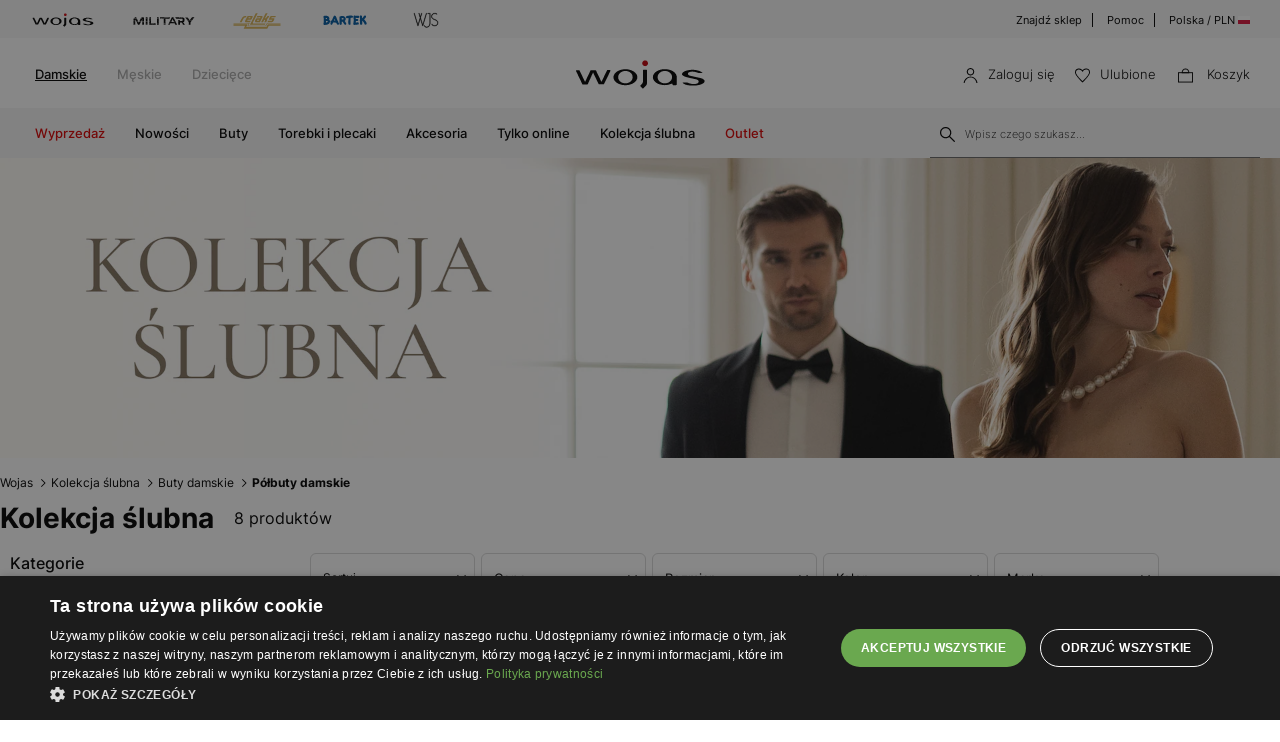

--- FILE ---
content_type: text/html; charset=UTF-8
request_url: https://wojas.pl/kolekcja-slubna/buty-damskie-polbuty
body_size: 30553
content:

<!DOCTYPE html>
<html lang="pl-PL">
<head>
	<meta charset="UTF-8" />
	<title>Stylowe, wygodne buty damskie, męskie i dziecięce - Kolekcja 2026 | Sklep online Wojas.pl</title>
	<meta name="description" content="Sklep internetowy Wojas.pl to zawsze modne buty skórzane produkowane w Polsce. Stylowe buty męskie i damskie Wojas - teraz darmowa dostawa!">
		<meta name="google-site-verification" content="qap72HNXCipGmFFRPr6nY666axpovQy7tW4pD8sMcNU" />
	<meta name="format-detection" content="telephone=no">
	<meta name="referrer" content="no-referrer-when-downgrade">
	<link rel="preconnect" href="https://cdn.wojas.eu">
	<meta id="Viewport" name="viewport" content="initial-scale=1, maximum-scale=1, minimum-scale=1, user-scalable=no, width=device-width">	<link rel="manifest" href="https://wojas.pl/manifest.json">	
	<link rel="icon" type="image/png" sizes="32x32" href="https://cdn.wojas.eu/media/images/pl/favicon/favicon-32x32.png">
	<link rel="icon" type="image/png" sizes="16x16" href="https://cdn.wojas.eu/media/images/pl/favicon/favicon-16x16.png">
	<link rel="shortcut icon" href="https://cdn.wojas.eu/media/images/pl/favicon/favicon.ico">
	<link rel="apple-touch-icon" sizes="180x180" href="https://cdn.wojas.eu/media/images/pl/favicon/apple-touch-icon.png">
	<link rel="mask-icon" href="https://cdn.wojas.eu/media/images/pl/favicon/safari-pinned-tab.svg" color="#FFF">
	<link rel="icon" type="image/png" sizes="192x192" href="https://cdn.wojas.eu/media/images/pl/favicon/android-chrome-192x192.png">
	<script>
// akam-sw.js install script version 1.3.6
"serviceWorker"in navigator&&"find"in[]&&function(){var e=new Promise(function(e){"complete"===document.readyState||!1?e():(window.addEventListener("load",function(){e()}),setTimeout(function(){"complete"!==document.readyState&&e()},1e4))}),n=window.akamServiceWorkerInvoked,r="1.3.6";if(n)aka3pmLog("akam-setup already invoked");else{window.akamServiceWorkerInvoked=!0,window.aka3pmLog=function(){window.akamServiceWorkerDebug&&console.log.apply(console,arguments)};function o(e){(window.BOOMR_mq=window.BOOMR_mq||[]).push(["addVar",{"sm.sw.s":e,"sm.sw.v":r}])}var i="/akam-sw.js",a=new Map;navigator.serviceWorker.addEventListener("message",function(e){var n,r,o=e.data;if(o.isAka3pm)if(o.command){var i=(n=o.command,(r=a.get(n))&&r.length>0?r.shift():null);i&&i(e.data.response)}else if(o.commandToClient)switch(o.commandToClient){case"enableDebug":window.akamServiceWorkerDebug||(window.akamServiceWorkerDebug=!0,aka3pmLog("Setup script debug enabled via service worker message"),v());break;case"boomerangMQ":o.payload&&(window.BOOMR_mq=window.BOOMR_mq||[]).push(o.payload)}aka3pmLog("akam-sw message: "+JSON.stringify(e.data))});var t=function(e){return new Promise(function(n){var r,o;r=e.command,o=n,a.has(r)||a.set(r,[]),a.get(r).push(o),navigator.serviceWorker.controller&&(e.isAka3pm=!0,navigator.serviceWorker.controller.postMessage(e))})},c=function(e){return t({command:"navTiming",navTiming:e})},s=null,m={},d=function(){var e=i;return s&&(e+="?othersw="+encodeURIComponent(s)),function(e,n){return new Promise(function(r,i){aka3pmLog("Registering service worker with URL: "+e),navigator.serviceWorker.register(e,n).then(function(e){aka3pmLog("ServiceWorker registration successful with scope: ",e.scope),r(e),o(1)}).catch(function(e){aka3pmLog("ServiceWorker registration failed: ",e),o(0),i(e)})})}(e,m)},g=navigator.serviceWorker.__proto__.register;if(navigator.serviceWorker.__proto__.register=function(n,r){return n.includes(i)?g.call(this,n,r):(aka3pmLog("Overriding registration of service worker for: "+n),s=new URL(n,window.location.href),m=r,navigator.serviceWorker.controller?new Promise(function(n,r){var o=navigator.serviceWorker.controller.scriptURL;if(o.includes(i)){var a=encodeURIComponent(s);o.includes(a)?(aka3pmLog("Cancelling registration as we already integrate other SW: "+s),navigator.serviceWorker.getRegistration().then(function(e){n(e)})):e.then(function(){aka3pmLog("Unregistering existing 3pm service worker"),navigator.serviceWorker.getRegistration().then(function(e){e.unregister().then(function(){return d()}).then(function(e){n(e)}).catch(function(e){r(e)})})})}else aka3pmLog("Cancelling registration as we already have akam-sw.js installed"),navigator.serviceWorker.getRegistration().then(function(e){n(e)})}):g.call(this,n,r))},navigator.serviceWorker.controller){var u=navigator.serviceWorker.controller.scriptURL;u.includes("/akam-sw.js")||u.includes("/akam-sw-preprod.js")||u.includes("/threepm-sw.js")||(aka3pmLog("Detected existing service worker. Removing and re-adding inside akam-sw.js"),s=new URL(u,window.location.href),e.then(function(){navigator.serviceWorker.getRegistration().then(function(e){m={scope:e.scope},e.unregister(),d()})}))}else e.then(function(){window.akamServiceWorkerPreprod&&(i="/akam-sw-preprod.js"),d()});if(window.performance){var w=window.performance.timing,l=w.responseEnd-w.responseStart;c(l)}e.then(function(){t({command:"pageLoad"})});var k=!1;function v(){window.akamServiceWorkerDebug&&!k&&(k=!0,aka3pmLog("Initializing debug functions at window scope"),window.aka3pmInjectSwPolicy=function(e){return t({command:"updatePolicy",policy:e})},window.aka3pmDisableInjectedPolicy=function(){return t({command:"disableInjectedPolicy"})},window.aka3pmDeleteInjectedPolicy=function(){return t({command:"deleteInjectedPolicy"})},window.aka3pmGetStateAsync=function(){return t({command:"getState"})},window.aka3pmDumpState=function(){aka3pmGetStateAsync().then(function(e){aka3pmLog(JSON.stringify(e,null,"\t"))})},window.aka3pmInjectTiming=function(e){return c(e)},window.aka3pmUpdatePolicyFromNetwork=function(){return t({command:"pullPolicyFromNetwork"})})}v()}}();</script>
<script type="text/javascript" charset="UTF-8" src="//cdn.cookie-script.com/s/de96ebd454083c902ed3668faf4b97fd.js"></script>
	<meta name="robots" content="noindex, nofollow">	<style>
	@font-face {
        font-family: 'Inter';
        src: url('https://cdn.wojas.eu/media/fonts/Inter-ExtraLight.woff2') format('woff2'),
            url('https://cdn.wojas.eu/media/fonts/Inter-ExtraLight.woff') format('woff');
        font-weight: 100;
        font-style: normal;
        font-display: swap;
    }
	@font-face {
        font-family: 'Inter';
        src: url('https://cdn.wojas.eu/media/fonts/Inter-Light.woff2') format('woff2'),
            url('https://cdn.wojas.eu/media/fonts/Inter-Light.woff') format('woff');
        font-weight: 200;
        font-style: normal;
        font-display: swap;
    }
    @font-face {
        font-family: 'Inter';
        src: url('https://cdn.wojas.eu/media/fonts/Inter-Regular.woff2') format('woff2'),
            url('https://cdn.wojas.eu/media/fonts/Inter-Regular.woff') format('woff');
        font-weight: 400;
        font-style: normal;
        font-display: swap;
    }

  @font-face {
        font-family: 'Inter';
        src: url('https://cdn.wojas.eu/media/fonts/Inter-Medium.woff2') format('woff2'),
            url('https://cdn.wojas.eu/media/fonts/Inter-Medium.woff') format('woff');
        font-weight: 500;
        font-style: normal;
        font-display: swap;
    }
    @font-face {
        font-family: 'Inter';
        src: url('https://cdn.wojas.eu/media/fonts/Inter-Bold.woff2') format('woff2'),
            url('https://cdn.wojas.eu/media/fonts/Inter-Bold.woff') format('woff');
        font-weight: 700;
        font-style: normal;
        font-display: swap;
    }
</style>			<script type="application/ld+json">
	{
					"@context": "https://schema.org",
					"@type": "ItemList",
					"url": "/kolekcja-slubna/buty-damskie-polbuty",
					"numberOfItems": "8",
					"itemListElement":[{"@type":"ListItem","position":1,"item":{"@type":"Product","image":"https:\/\/cdn.wojas.eu\/media\/product\/j4g\/308x446\/middle_img_48617.jpg","url":"https:\/\/wojas.pl\/rozowe-baleriny-z-kokarda-44007-54","name":"Różowe baleriny z kokardą 44007-54","offers":{"@type":"Offer","availability":"https:\/\/schema.org\/InStock","price":"329.00","priceCurrency":"PLN"}}},{"@type":"ListItem","position":2,"item":{"@type":"Product","image":"https:\/\/cdn.wojas.eu\/media\/product\/j4g\/308x446\/middle_img_131966.jpg","url":"https:\/\/wojas.pl\/skorzane-bezowe-mokasyny-damskie-z-lancuchem-46225-54","name":"Skórzane beżowe mokasyny damskie z łańcuchem 46225-54","offers":{"@type":"Offer","availability":"https:\/\/schema.org\/InStock","price":"479.00","priceCurrency":"PLN"}}},{"@type":"ListItem","position":3,"item":{"@type":"Product","image":"https:\/\/cdn.wojas.eu\/media\/product\/j4g\/308x446\/middle_img_168136.jpg","url":"https:\/\/wojas.pl\/bezowe-skorzane-baleriny-damskie-44005-54","name":"Beżowe skórzane baleriny damskie 44005-54","offers":{"@type":"Offer","availability":"https:\/\/schema.org\/InStock","price":"199.00","priceCurrency":"PLN"}}},{"@type":"ListItem","position":4,"item":{"@type":"Product","image":"https:\/\/cdn.wojas.eu\/media\/product\/j4g\/308x446\/middle_img_191212.jpg","url":"https:\/\/wojas.pl\/baleriny-damskie-zloty-metalik-44005-58","name":"Baleriny damskie złoty metalik 44005-58","offers":{"@type":"Offer","availability":"https:\/\/schema.org\/InStock","price":"199.00","priceCurrency":"PLN"}}},{"@type":"ListItem","position":5,"item":{"@type":"Product","image":"https:\/\/cdn.wojas.eu\/media\/product\/j4g\/308x446\/middle_img_192707.jpg","url":"https:\/\/wojas.pl\/kobiece-azurowe-baleriny-damskie-w-kolorze-bezowym-44006-54","name":"Kobiece ażurowe baleriny damskie w kolorze beżowym 44006-54","offers":{"@type":"Offer","availability":"https:\/\/schema.org\/InStock","price":"379.00","priceCurrency":"PLN"}}},{"@type":"ListItem","position":6,"item":{"@type":"Product","image":"https:\/\/cdn.wojas.eu\/media\/product\/j4g\/308x446\/middle_img_191030.jpg","url":"https:\/\/wojas.pl\/biale-polbuty-damskie-ze-zlotymi-elementami-i-bezowa-podeszwa-46214-78","name":"Białe półbuty damskie ze złotymi elementami i beżową podeszwą 46214-78","offers":{"@type":"Offer","availability":"https:\/\/schema.org\/InStock","price":"399.00","priceCurrency":"PLN"}}},{"@type":"ListItem","position":7,"item":{"@type":"Product","image":"https:\/\/cdn.wojas.eu\/media\/product\/j4g\/308x446\/middle_img_194211.jpg","url":"https:\/\/wojas.pl\/zlote-loafersy-damskie-z-linii-comfort-460102-58","name":"Złote loafersy damskie z linii Comfort 46102-58","offers":{"@type":"Offer","availability":"https:\/\/schema.org\/InStock","price":"379.00","priceCurrency":"PLN"}}},{"@type":"ListItem","position":8,"item":{"@type":"Product","image":"https:\/\/cdn.wojas.eu\/media\/product\/j4g\/308x446\/middle_img_102436.jpg","url":"https:\/\/wojas.pl\/biale-trampki-damskie-z-bezowymi-akcentami-46121-54","name":"Białe trampki damskie z beżowymi akcentami 46121-54","offers":{"@type":"Offer","availability":"https:\/\/schema.org\/InStock","price":"149.00","priceCurrency":"PLN"}}}]
					
					}
	</script>
			<script type="application/ld+json">
	 {"@context": "https://schema.org",
      "@type": "BreadcrumbList",
      "itemListElement":[{"@type":"ListItem","position":1,"name":"Wojas","item":{"type":"Thing","id":"https:\/\/wojas.pl\/"}},{"@type":"ListItem","position":2,"name":"Kolekcja \u015blubna","item":"https:\/\/wojas.pl\/kolekcja-slubna"},{"@type":"ListItem","position":3,"name":"Buty damskie","item":"https:\/\/wojas.pl\/kolekcja-slubna\/buty-damskie"},{"@type":"ListItem","position":4,"name":"P\u00f3\u0142buty damskie","item":"https:\/\/wojas.pl\/kolekcja-slubna\/buty-damskie-polbuty"}]}
	</script>
	<script type="application/ld+json">
	
	</script>
			<meta property="og:type" content="category" />
	<meta property="og:locale" content="pl-PL" />
	<meta property="og:image" content="https://cdn.wojas.eu/media/images/pl/wojas.jpg?v=2" />
	<meta property="og:image:type" content="image/jpg" />
	<meta property="og:image:width" content="1200" />
	<meta property="og:image:height" content="630" />
	<meta property="og:url" content="https://wojas.pl/" />
		<link rel="stylesheet" href="https://wojas.pl/styles/jquery-ui.css">
			
<link rel="stylesheet" type="text/css" href="https://wojas.pl/js/bootstrap-3.0/css/bootstrap.css">
	

<link rel="stylesheet" href="https://wojas.pl/js/remodal/remodal.css">



<link rel="stylesheet" type="text/css" href="https://wojas.pl/styles/style.min.css?v=1764667733">





		<script src="https://wojas.pl/js/jquery.min.js"></script>
	<link href="https://wojas.pl/js/menu/jquery-simple-mobilemenu.css?v=14" rel="stylesheet">
	<script src="https://wojas.pl/js/menu/jquery-simple-mobilemenu.js?v=10"></script>
	<script type="text/javascript" src="https://wojas.pl/frontend/js/pl/CONFIG.js?v=8"></script>
		<script type="text/javascript" src="https://wojas.pl/frontend/js/pl/main.bundle.js?v=1766043964" async></script>
		<script type="text/javascript" src="https://wojas.pl/frontend/js/pl/validate.js?v=152739000"></script>
	<script type="text/javascript" src="https://wojas.pl/frontend/js/pl/validateMessage.js?v=152739005"></script>
<script type="text/javascript" src="https://wojas.pl/js/bxslider/bxslider.js"></script>
<script src="https://wojas.pl/js/jquery-ui.js"></script>
<script src="https://wojas.pl/js/jquery.ui.touch-punch.min.js" type="text/javascript"></script>
<script>

$(function() {
$( "#slider-range-2" ).slider({
  range: true,
  min: 39,
  max: 799,
  values: [ 149, 479 ],
  slide: function( event, ui ) {
	$( "#amount-2" ).val( "" + ui.values[ 0 ] + "-" + ui.values[ 1 ] );
	$( ".price-from" ).val( ui.values[ 0 ] + " zł" );
	$( ".price-to" ).val( ui.values[ 1 ] + " zł" );
	
	$('.price button').prop("disabled", false);
	 
	
  },
stop: function(event, ui) {
		
}
});
$( "#amount-2" ).val( "" + $( "#slider-range-2" ).slider( "values", 0 ) +
  "-" + $( "#slider-range-2" ).slider( "values", 1 ) );
  


	var minValue = 39;
      var maxValue = 799;
			
			
	$(".price-from").on("change", function() {
	
		var fromValue = $(this).val();
		var toValueText = $(".price-to").val();
		var toValue = toValueText.split(' ')[0];
		
		if (parseInt(fromValue) >= minValue && parseInt(fromValue) <= toValue) {
			$("#slider-range-2").slider("values", 0, fromValue);
			$( ".price-from" ).val( fromValue + " zł" );
			$('.price button').prop("disabled", false);
			$( "#amount-2" ).val( "" + fromValue + "-" + toValue );
			
		} else {
			$("#slider-range-2").slider("values", 0, toValue);
			$(".price-from" ).val( toValue + " zł" );
			$('.price button').prop("disabled", false);
			$( "#amount-2" ).val( "" + toValue + "-" + toValue );
		}
	});

	$(".price-to").on("change", function() {
		var toValue = $(this).val();
		var fromValueText = $(".price-from").val();
		var fromValue = fromValueText.split(' ')[0];
		if (parseInt(toValue) <= maxValue && parseInt(toValue) >= fromValue) {
			$("#slider-range-2").slider("values", 1, toValue);
			$( ".price-to ").val( toValue + " zł" );
			$('.price button').prop("disabled", false);
			$( "#amount-2" ).val( "" + fromValue + "-" + toValue );
			
		} else {
			$(this).val($("#slider-range-2").slider("values", 1, fromValue));
			$( ".price-to ").val( fromValue + " zł" );
			$('.price button').prop("disabled", false);
			$( "#amount-2" ).val( "" + fromValue + "-" + fromValue );
			
		}
	});
		
	$('.filtr-button--clear-price button').on('click',function(e){

		var mobile = 0;
		var fromValue = $('.filter-j-price-box').data('price-min');
		var toValue = $('.filter-j-price-box').data('price-max');
		
			$("#slider-range-2").slider("values", 0, fromValue);
			$("#slider-range-2").slider("values", 1, toValue);
			$( ".price-from" ).val( fromValue + " zł" );
			$( ".price-to" ).val( toValue + " zł" );
			$('.price button').prop("disabled", false);
			$('.filtr-button--clear-price button').prop("disabled", true);
			$( "#amount-2" ).val( "" + fromValue + "-" + toValue );

	});

});









</script>

<style>
.askspot-chat-widget{z-index: 888!important}.fancybox-show-infobar .fancybox-bg{background:#fff;opacity:1}.fancybox-button--play{display:none}.fancybox-button--fullscreen{display:none}.fancybox-button--thumbs{display:none}.bx-wrapper img{max-width:500px;margin:0 auto}.bx-wrapper{width:85%;float:right}.video{width:85%;float:right}#d3{width:90%;float:right}@media(min-width:0px) and (max-width:1024px){.bx-wrapper{width:80%;float:right}.video{width:80%;float:right}#d3{width:100%;}}@media(min-width:0px) and (max-width:1024px){.bx-wrapper{width:100%;float:left}.video{width:100%;float:left}#d3{width:100%;float:left}}.tooltip-inner{background:#fff;color:#000;text-align:left;padding:15px;max-width:280px;border:1px solid #fff;box-shadow:0 0 30px rgba(0,0,0,.2)}.tooltip.bottom{margin-top:-10px}.tooltip.in{filter:alpha(opacity=100)!important;opacity:1!important}.tooltip.bottom .tooltip-arrow{border-bottom-color:#fff}.tooltip{font-family: 'Inter',sans-serif;}.dropdown-backdrop{display:none}
.profilMenu__list--item:last-child{border-top: 1px solid #dfdfdf;margin-top: 20px;padding-top: 30px;}.profilMenu__list--item a:hover{text-decoration:underline}.profilMenu__list--item{padding: 12px 0;}.profilMenu__list--item{line-height:25px;}.profil__list--item-title{font-size: 13px;text-transform: uppercase;font-weight: 600;}
</style>
<script type="application/ld+json">{"@context":"https://schema.org","@graph":[{"@type":"ImageObject","author":"wojas.pl","contentLocation":"Polska","contentUrl":" https://cdn.wojas.eu/media/product/j4g/308x446/middle_img_48617.jpg?im=Resize,width=263","datePublished":"2020-02-27","description":"Baleriny damskie 44007-54","name":"middle_img_48617"},{"@type":"ImageObject","author":"wojas.pl","contentLocation":"Polska","contentUrl":" https://cdn.wojas.eu/media/product/j4g/308x446/middle_img_131966.jpg?im=Resize,width=263","datePublished":"2023-03-16","description":"Półbuty damskie 46225-54","name":"middle_img_131966"},{"@type":"ImageObject","author":"wojas.pl","contentLocation":"Polska","contentUrl":" https://cdn.wojas.eu/media/product/j4g/308x446/middle_img_168136.jpg?im=Resize,width=263","datePublished":"2022-02-11","description":"Baleriny 44005-54","name":"middle_img_168136"},{"@type":"ImageObject","author":"wojas.pl","contentLocation":"Polska","contentUrl":" https://cdn.wojas.eu/media/product/j4g/308x446/middle_img_191212.jpg?im=Resize,width=263","datePublished":"2023-01-11","description":"Baleriny damskie 44005-58","name":"middle_img_191212"},{"@type":"ImageObject","author":"wojas.pl","contentLocation":"Polska","contentUrl":" https://cdn.wojas.eu/media/product/j4g/308x446/middle_img_192707.jpg?im=Resize,width=263","datePublished":"2019-05-29","description":"Baleriny damskie 44006-54","name":"middle_img_192707"},{"@type":"ImageObject","author":"wojas.pl","contentLocation":"Polska","contentUrl":" https://cdn.wojas.eu/media/product/j4g/308x446/middle_img_191030.jpg?im=Resize,width=263","datePublished":"2023-04-14","description":"Półbuty damskie 46214-78","name":"middle_img_191030"},{"@type":"ImageObject","author":"wojas.pl","contentLocation":"Polska","contentUrl":" https://cdn.wojas.eu/media/product/j4g/308x446/middle_img_194211.jpg?im=Resize,width=263","datePublished":"2021-03-10","description":"Półbuty damskie 46102-58","name":"middle_img_194211"},{"@type":"ImageObject","author":"wojas.pl","contentLocation":"Polska","contentUrl":" https://cdn.wojas.eu/media/product/j4g/308x446/middle_img_102436.jpg?im=Resize,width=263","datePublished":"2022-03-02","description":"Półbuty damskie 46121-54","name":"middle_img_102436"}]}</script><script>
    !function(e,n,t,i,r,o){function s(e){if("number"!=typeof e)return e;var n=new Date;return new Date(n.getTime()+1e3*e)}var a=4e3,c="xnpe_async_hide";function p(e){return e.reduce((function(e,n){return e[n]=function(){e._.push([n.toString(),arguments])},e}),{_:[]})}function m(e,n,t){var i=t.createElement(n);i.src=e;var r=t.getElementsByTagName(n)[0];return r.parentNode.insertBefore(i,r),i}function u(e){return"[object Date]"===Object.prototype.toString.call(e)}o.target=o.target||"https://api.exponea.com",o.file_path=o.file_path||o.target+"/js/exponea.min.js",r[n]=p(["anonymize","initialize","identify","getSegments","update","track","trackLink","trackEnhancedEcommerce","getHtml","showHtml","showBanner","showWebLayer","ping","getAbTest","loadDependency","getRecommendation","reloadWebLayers","_preInitialize","_initializeConfig"]),r[n].notifications=p(["isAvailable","isSubscribed","subscribe","unsubscribe"]),r[n].segments=p(["subscribe"]),r[n]["snippetVersion"]="v2.7.0",function(e,n,t){e[n]["_"+t]={},e[n]["_"+t].nowFn=Date.now,e[n]["_"+t].snippetStartTime=e[n]["_"+t].nowFn()}(r,n,"performance"),function(e,n,t,i,r,o){e[r]={sdk:e[i],sdkObjectName:i,skipExperiments:!!t.new_experiments,sign:t.token+"/"+(o.exec(n.cookie)||["","new"])[1],path:t.target}}(r,e,o,n,i,RegExp("__exponea_etc__"+"=([\\w-]+)")),function(e,n,t){m(e.file_path,n,t)}(o,t,e),function(e,n,t,i,r,o,p){if(e.new_experiments){!0===e.new_experiments&&(e.new_experiments={});var l,f=e.new_experiments.hide_class||c,_=e.new_experiments.timeout||a,g=encodeURIComponent(o.location.href.split("#")[0]);e.cookies&&e.cookies.expires&&("number"==typeof e.cookies.expires||u(e.cookies.expires)?l=s(e.cookies.expires):e.cookies.expires.tracking&&("number"==typeof e.cookies.expires.tracking||u(e.cookies.expires.tracking))&&(l=s(e.cookies.expires.tracking))),l&&l<new Date&&(l=void 0);var d=e.target+"/webxp/"+n+"/"+o[t].sign+"/modifications.min.js?http-referer="+g+"&timeout="+_+"ms"+(l?"&cookie-expires="+Math.floor(l.getTime()/1e3):"");"sync"===e.new_experiments.mode&&o.localStorage.getItem("__exponea__sync_modifications__")?function(e,n,t,i,r){t[r][n]="<"+n+' src="'+e+'"></'+n+">",i.writeln(t[r][n]),i.writeln("<"+n+">!"+r+".init && document.writeln("+r+"."+n+'.replace("/'+n+'/", "/'+n+'-async/").replace("><", " async><"))</'+n+">")}(d,n,o,p,t):function(e,n,t,i,r,o,s,a){o.documentElement.classList.add(e);var c=m(t,i,o);function p(){r[a].init||m(t.replace("/"+i+"/","/"+i+"-async/"),i,o)}function u(){o.documentElement.classList.remove(e)}c.onload=p,c.onerror=p,r.setTimeout(u,n),r[s]._revealPage=u}(f,_,d,n,o,p,r,t)}}(o,t,i,0,n,r,e),function(e,n,t){var i;e[n]._initializeConfig(t),(null===(i=t.experimental)||void 0===i?void 0:i.non_personalized_weblayers)&&e[n]._preInitialize(t),e[n].start=function(i){i&&Object.keys(i).forEach((function(e){return t[e]=i[e]})),e[n].initialize(t)}}(r,n,o)}(document,"exponea","script","webxpClient",window,{
    target: "https://analytics.wojas.pl",
    token: "37b21e42-9cc9-11e9-9bbf-aa978f2cdad2",
    experimental: {
        non_personalized_weblayers: true
    },
   
});
exponea.start();
</script>






























<script>
window.dataLayer = window.dataLayer || [];
function gtag(){dataLayer.push(arguments);}
 gtag('consent', 'default', {
    'ad_storage': 'denied',
    'ad_user_data': 'denied',
	'ad_personalization': 'denied',
	'analytics_storage': 'denied',
    'wait_for_update': 1000
    });
</script>



<script>
dataLayer.push({ ecommerce: null });
dataLayer.push({
    event: 'view_item_list',
    ecommerce: {
	items:[{
      item_id: "35287",
      item_id2: "44007-54",
      item_name: "Różowe baleriny z kokardą 44007-54",
      affiliation: "Wojas Store",
      coupon: "",
      currency: "PLN",
      discount: 0.00,
      index: 1,
      item_brand: "wojas",
      item_category: "Buty",
      item_category2: "Damskie",
      item_category3: "Półbuty",
      item_category4: "Baleriny",
      item_category5: "44007-54",
      item_list_id: "related_products",
      item_list_name: "Related Products",
      item_variant: "różowy",
      location_id: "ChIJIQBpAG2ahYAR_6128GcTUEo",
      price: 329.00,
      quantity: 1
    },{
      item_id: "41371",
      item_id2: "46225-54",
      item_name: "Skórzane beżowe mokasyny damskie z łańcuchem 46225-54",
      affiliation: "Wojas Store",
      coupon: "",
      currency: "PLN",
      discount: 0.00,
      index: 2,
      item_brand: "wojas",
      item_category: "Buty",
      item_category2: "Damskie",
      item_category3: "Półbuty",
      item_category4: "Lordsy",
      item_category5: "46225-54",
      item_list_id: "related_products",
      item_list_name: "Related Products",
      item_variant: "beż",
      location_id: "ChIJIQBpAG2ahYAR_6128GcTUEo",
      price: 479.00,
      quantity: 1
    },{
      item_id: "39685",
      item_id2: "44005-54",
      item_name: "Beżowe skórzane baleriny damskie 44005-54",
      affiliation: "Wojas Store",
      coupon: "",
      currency: "PLN",
      discount: 0.00,
      index: 3,
      item_brand: "wojas",
      item_category: "Buty",
      item_category2: "Damskie",
      item_category3: "Półbuty",
      item_category4: "Baleriny",
      item_category5: "44005-54",
      item_list_id: "related_products",
      item_list_name: "Related Products",
      item_variant: "beż",
      location_id: "ChIJIQBpAG2ahYAR_6128GcTUEo",
      price: 199.00,
      quantity: 1
    },{
      item_id: "41190",
      item_id2: "44005-58",
      item_name: "Baleriny damskie złoty metalik 44005-58",
      affiliation: "Wojas Store",
      coupon: "",
      currency: "PLN",
      discount: 0.00,
      index: 4,
      item_brand: "wojas",
      item_category: "Buty",
      item_category2: "Damskie",
      item_category3: "Półbuty",
      item_category4: "Baleriny",
      item_category5: "44005-58",
      item_list_id: "related_products",
      item_list_name: "Related Products",
      item_variant: "złoty",
      location_id: "ChIJIQBpAG2ahYAR_6128GcTUEo",
      price: 199.00,
      quantity: 1
    },{
      item_id: "31307",
      item_id2: "44006-54",
      item_name: "Kobiece ażurowe baleriny damskie w kolorze beżowym 44006-54",
      affiliation: "Wojas Store",
      coupon: "",
      currency: "PLN",
      discount: 0.00,
      index: 5,
      item_brand: "wojas",
      item_category: "Buty",
      item_category2: "Damskie",
      item_category3: "Półbuty",
      item_category4: "Baleriny",
      item_category5: "44006-54",
      item_list_id: "related_products",
      item_list_name: "Related Products",
      item_variant: "beż",
      location_id: "ChIJIQBpAG2ahYAR_6128GcTUEo",
      price: 379.00,
      quantity: 1
    },{
      item_id: "41422",
      item_id2: "46214-78",
      item_name: "Białe półbuty damskie ze złotymi elementami i beżową podeszwą 46214-78",
      affiliation: "Wojas Store",
      coupon: "",
      currency: "PLN",
      discount: 0.00,
      index: 6,
      item_brand: "wojas",
      item_category: "Buty",
      item_category2: "Damskie",
      item_category3: "Półbuty",
      item_category4: "Sznurowane",
      item_category5: "46214-78",
      item_list_id: "related_products",
      item_list_name: "Related Products",
      item_variant: "biały",
      location_id: "ChIJIQBpAG2ahYAR_6128GcTUEo",
      price: 399.00,
      quantity: 1
    },{
      item_id: "38359",
      item_id2: "46102-58",
      item_name: "Złote loafersy damskie z linii Comfort 46102-58",
      affiliation: "Wojas Store",
      coupon: "",
      currency: "PLN",
      discount: 0.00,
      index: 7,
      item_brand: "wojas",
      item_category: "Buty",
      item_category2: "Damskie",
      item_category3: "Półbuty",
      item_category4: "",
      item_category5: "46102-58",
      item_list_id: "related_products",
      item_list_name: "Related Products",
      item_variant: "złoty",
      location_id: "ChIJIQBpAG2ahYAR_6128GcTUEo",
      price: 379.00,
      quantity: 1
    },{
      item_id: "39742",
      item_id2: "46121-54",
      item_name: "Białe trampki damskie z beżowymi akcentami 46121-54",
      affiliation: "Wojas Store",
      coupon: "",
      currency: "PLN",
      discount: 0.00,
      index: 8,
      item_brand: "wojas",
      item_category: "Buty",
      item_category2: "Damskie",
      item_category3: "Półbuty",
      item_category4: "Trampki",
      item_category5: "46121-54",
      item_list_id: "related_products",
      item_list_name: "Related Products",
      item_variant: "biały",
      location_id: "ChIJIQBpAG2ahYAR_6128GcTUEo",
      price: 149.00,
      quantity: 1
    }]
    }
});
</script>


<!-- Google Tag Manager -->
<script>(function(w,d,s,l,i){w[l]=w[l]||[];w[l].push({'gtm.start':
new Date().getTime(),event:'gtm.js'});var f=d.getElementsByTagName(s)[0],
j=d.createElement(s),dl=l!='dataLayer'?'&l='+l:'';j.async=true;j.src=
'https://www.googletagmanager.com/gtm.js?id='+i+dl;f.parentNode.insertBefore(j,f);
})(window,document,'script','dataLayer','GTM-KBNDRKH');</script>
<!-- End Google Tag Manager -->


<script>(window.BOOMR_mq=window.BOOMR_mq||[]).push(["addVar",{"rua.upush":"false","rua.cpush":"false","rua.upre":"false","rua.cpre":"true","rua.uprl":"false","rua.cprl":"false","rua.cprf":"false","rua.trans":"SJ-8284a94c-89d7-4dbe-99ac-3f5fca863dc9","rua.cook":"false","rua.ims":"false","rua.ufprl":"false","rua.cfprl":"true","rua.isuxp":"false","rua.texp":"norulematch","rua.ceh":"false","rua.ueh":"false","rua.ieh.st":"0"}]);</script>
                              <script>!function(e){var n="https://s.go-mpulse.net/boomerang/";if("False"=="True")e.BOOMR_config=e.BOOMR_config||{},e.BOOMR_config.PageParams=e.BOOMR_config.PageParams||{},e.BOOMR_config.PageParams.pci=!0,n="https://s2.go-mpulse.net/boomerang/";if(window.BOOMR_API_key="WYC7B-TQP9Y-K7LSK-BU73C-DJY8L",function(){function e(){if(!r){var e=document.createElement("script");e.id="boomr-scr-as",e.src=window.BOOMR.url,e.async=!0,o.appendChild(e),r=!0}}function t(e){r=!0;var n,t,a,i,d=document,O=window;if(window.BOOMR.snippetMethod=e?"if":"i",t=function(e,n){var t=d.createElement("script");t.id=n||"boomr-if-as",t.src=window.BOOMR.url,BOOMR_lstart=(new Date).getTime(),e=e||d.body,e.appendChild(t)},!window.addEventListener&&window.attachEvent&&navigator.userAgent.match(/MSIE [67]\./))return window.BOOMR.snippetMethod="s",void t(o,"boomr-async");a=document.createElement("IFRAME"),a.src="about:blank",a.title="",a.role="presentation",a.loading="eager",i=(a.frameElement||a).style,i.width=0,i.height=0,i.border=0,i.display="none",o.appendChild(a);try{O=a.contentWindow,d=O.document.open()}catch(_){n=document.domain,a.src="javascript:var d=document.open();d.domain='"+n+"';void 0;",O=a.contentWindow,d=O.document.open()}if(n)d._boomrl=function(){this.domain=n,t()},d.write("<bo"+"dy onload='document._boomrl();'>");else if(O._boomrl=function(){t()},O.addEventListener)O.addEventListener("load",O._boomrl,!1);else if(O.attachEvent)O.attachEvent("onload",O._boomrl);d.close()}function a(e){window.BOOMR_onload=e&&e.timeStamp||(new Date).getTime()}if(!window.BOOMR||!window.BOOMR.version&&!window.BOOMR.snippetExecuted){window.BOOMR=window.BOOMR||{},window.BOOMR.snippetStart=(new Date).getTime(),window.BOOMR.snippetExecuted=!0,window.BOOMR.snippetVersion=14,window.BOOMR.url=n+"WYC7B-TQP9Y-K7LSK-BU73C-DJY8L";var i=document.currentScript||document.getElementsByTagName("script")[0],o=i.parentNode,r=!1,d=document.createElement("link");if(d.relList&&"function"==typeof d.relList.supports&&d.relList.supports("preload")&&"as"in d)window.BOOMR.snippetMethod="p",d.href=window.BOOMR.url,d.rel="preload",d.as="script",d.addEventListener("load",e),d.addEventListener("error",function(){t(!0)}),setTimeout(function(){if(!r)t(!0)},3e3),BOOMR_lstart=(new Date).getTime(),o.appendChild(d);else t(!1);if(window.addEventListener)window.addEventListener("load",a,!1);else if(window.attachEvent)window.attachEvent("onload",a)}}(),"".length>0)if(e&&"performance"in e&&e.performance&&"function"==typeof e.performance.setResourceTimingBufferSize)e.performance.setResourceTimingBufferSize();!function(){if(BOOMR=e.BOOMR||{},BOOMR.plugins=BOOMR.plugins||{},!BOOMR.plugins.AK){var n="true"=="true"?1:0,t="",a="aoh7cbixfuxng2lpssta-f-f165d5ddb-clientnsv4-s.akamaihd.net",i="false"=="true"?2:1,o={"ak.v":"39","ak.cp":"1281837","ak.ai":parseInt("762109",10),"ak.ol":"0","ak.cr":8,"ak.ipv":4,"ak.proto":"h2","ak.rid":"4f3a404","ak.r":47370,"ak.a2":n,"ak.m":"dsca","ak.n":"essl","ak.bpcip":"3.143.241.0","ak.cport":35426,"ak.gh":"23.208.24.83","ak.quicv":"","ak.tlsv":"tls1.3","ak.0rtt":"","ak.0rtt.ed":"","ak.csrc":"-","ak.acc":"","ak.t":"1768920230","ak.ak":"hOBiQwZUYzCg5VSAfCLimQ==yDDHySpzkYXcqC47d2hGMLyGCZEw1lF+75bi1BGdjYpVKkXU/dLmpmjExD5LH1oOL2yL14DpOo3377du2YbkfAnS8Q5ysOKecPNTxTK7dgtHyRPfCWr80HntSfxpI/[base64]/I5MOAGECfBSJImDJl/TUnnSzV+3nE4d6PEUCMlxKz2QD6ce1tsX69gjy6qXI5a8kyjGUl5JiEj99aOLluHj4=","ak.pv":"22","ak.dpoabenc":"","ak.tf":i};if(""!==t)o["ak.ruds"]=t;var r={i:!1,av:function(n){var t="http.initiator";if(n&&(!n[t]||"spa_hard"===n[t]))o["ak.feo"]=void 0!==e.aFeoApplied?1:0,BOOMR.addVar(o)},rv:function(){var e=["ak.bpcip","ak.cport","ak.cr","ak.csrc","ak.gh","ak.ipv","ak.m","ak.n","ak.ol","ak.proto","ak.quicv","ak.tlsv","ak.0rtt","ak.0rtt.ed","ak.r","ak.acc","ak.t","ak.tf"];BOOMR.removeVar(e)}};BOOMR.plugins.AK={akVars:o,akDNSPreFetchDomain:a,init:function(){if(!r.i){var e=BOOMR.subscribe;e("before_beacon",r.av,null,null),e("onbeacon",r.rv,null,null),r.i=!0}return this},is_complete:function(){return!0}}}}()}(window);</script></head>
<body data-page="category">
<noscript><iframe src="https://www.googletagmanager.com/ns.html?id=GTM-KBNDRKH" height="0" width="0" style="display:none;visibility:hidden"></iframe></noscript>
<header id="header">
	<div class="header-top-exp"></div>
	<div class="header">
			<div class="header-top-bar">
			<div class="header-top-bar__wraper">
				<div class="header-top-bar__left">
					<ul class="header-top-bar__list">
						<li class="header-top-bar__item"><a href="https://wojas.pl/kolekcja?marka=wojas"><img src="https://cdn.wojas.eu/media/images/pl/svg/brand/v2/wojasA.svg" alt="Wojas"></a></li>
						<li class="header-top-bar__item"><a href="https://wojas.pl/kolekcja?line=military"><img src="https://cdn.wojas.eu/media/images/pl/svg/brand/military.svg" alt="Military"></a></li>
						<li class="header-top-bar__item"><a href="https://wojas.pl/relaks"><img src="https://cdn.wojas.eu/media/images/pl/svg/brand/v2/relaksA.svg?v=2" alt="Relaks"></a></li>
						<li class="header-top-bar__item"><a href="https://wojas.pl/bartek/kolekcja-dzieciece"><img src="https://cdn.wojas.eu/media/images/pl/svg/brand/v2/bartekA.svg" alt="Bartek"></a></li>
						<li class="header-top-bar__item"><a href="https://wojas.pl/kolekcja?marka=wjs"><img src="https://cdn.wojas.eu/media/images/pl/svg/brand/v2/wjsA.svg" alt="WJS"></a></li>
					</ul>
				</div>
				<div class="header-top-bar__right">
					<ul class="header-top-bar__list">
						<li class="header-top-bar__item"><a href="https://wojas.pl/sklepy">Znajdź sklep</a></li>
						<li class="header-top-bar__item"><a href="https://wojas.pl/informacje/faq">Pomoc</a></li>
						<li class="header-top-bar__item"><a href="https://wojas.eu/language">Polska / PLN <img src="https://cdn.wojas.eu/media/images/pl/svg/PL.svg" width="12" height="12" style="margin-top:-3px;" alt="PL"></a></li>
					</ul>
				</div>
			</div>
		</div>		<div class="header-content">
						<div class="header-content__menu top">
				<nav class="header-content-menu__container">
					<ul class="header-content-menu__list">
						<li class="header-content-menu__item"><a href="https://wojas.pl/damskie" class="header-content-menu__item-link active">Damskie</a></li>
						<li class="header-content-menu__item"><a href="https://wojas.pl/meskie" class="header-content-menu__item-link">Męskie</a></li>
						<li class="header-content-menu__item"><a href="https://wojas.pl/dzieciece" class="header-content-menu__item-link">Dziecięce</a></li>
																	</ul>
				</nav>
			</div>
						<div class="header-content__logo">
				<a href="https://wojas.pl"><img src="https://cdn.wojas.eu/media/images/pl/svg/logo.svg" alt="Obuwie skórzane WOJAS – Sklep internetowy" width="163" heigh="40"></a>
			</div>
			<div class="header-content__utility">
	<ul class="header-content-utility__list">
					<li class="header-content-utility__item">
				<button class="mobile secret" data-url="aHR0cHM6Ly93b2phcy5wbC9sb2dvd2FuaWU=">
					<img src="https://cdn.wojas.eu/media/images/pl/svg/user.svg" width="15" height="15" alt="Logowanie"><span>Zaloguj się</span>
				</button>
			</li>
						<li class="header-content-utility__item">
				<button class="mobile secret" data-url="aHR0cHM6Ly93b2phcy5wbC93aXNobGlzdA=="><img src="https://cdn.wojas.eu/media/images/pl/svg/fav.svg" width="15" height="15" alt="Ulubione"><span>Ulubione<span class="header-content-utility__badge"><span id="fav-badge"></span></span></span></button>
			</li>
			<li class="header-content-utility__item basket" id="cart">
				<button><img src="https://cdn.wojas.eu/media/images/pl/svg/bag.svg" width="15" height="15" alt="Koszyk">
				<span>Koszyk<span class="header-content-utility__badge"><span id="cart-items"></span></span></span></button>
			</li>
		</ul>
</div>		</div>
		<div class="header-content">
			<div id="menu-ham"><div id="bt-menu2"><img src="https://cdn.wojas.eu/media/images/pl/svg/menu.svg" width="20" height="20" alt="Menu"><span>Menu</span></div></div>
						<div class="header-content__menu">
									<nav>
	<ul id="box-menu">
														<li class="cent red"><a href="https://wojas.pl/wyprzedaz/kolekcja-damskie" class="drop">Wyprzedaż</a>
					<div class="drop">
						<div class="header-menu">
							<div class="header-menu__wrapper">
																																	<div class="header-menu__item">
										<div class="header-menu__item-list"><a style="height: auto;" href="https://wojas.pl/wyprzedaz/buty-damskie"> <img class="lazy" src="https://cdn.wojas.eu/media/images/pl/menu/damskie-mss-wl25.jpg" alt="" width="520" height="560" data-src="https://cdn.wojas.eu/media/images/pl/menu/damskie-mss-wl25.jpg"> <span class="span">Buty</span></a></div>
									</div>
																	<div class="header-menu__item">
										<div class="header-menu__item-list"><a style="height: auto;" href="https://wojas.pl/wyprzedaz/torebki-damskie"> <img class="lazy" src="https://cdn.wojas.eu/media/images/pl/menu/SALE-torebki.jpg" alt="" data-src="https://cdn.wojas.eu/media/images/pl/menu/SALE-torebki.jpg"> <span class="span">Torebki</span></a></div>
									</div>
																	<div class="header-menu__item">
										<div class="header-menu__item-list"><a style="height: auto;" href="https://wojas.pl/wyprzedaz/akcesoria-damskie"> <img class="lazy" src="https://cdn.wojas.eu/media/images/pl/menu/S-D--akcesoria.jpg" alt="" data-src="https://cdn.wojas.eu/media/images/pl/menu/S-D--akcesoria.jpg"> <span class="span">Akcesoria</span></a></div>
									</div>
															</div>
						</div>			
					</div>				</li>
											<li class="cent"><a href="https://wojas.pl/nowosc/kolekcja-damskie" class="drop">Nowości</a>
					<div class="drop">
						<div class="header-menu">
							<div class="header-menu__wrapper">
																																	<div class="header-menu__item">
										<div class="header-menu__item-list"><a style="height: auto;" href="https://wojas.pl/nowosc/buty-damskie"> <img class="lazy" src="https://cdn.wojas.eu/media/images/pl/menu/nk-buty.jpg" alt="" data-src="https://cdn.wojas.eu/media/images/pl/menu/nk-buty.jpg"> <span class="span">Buty</span></a></div>
									</div>
																	<div class="header-menu__item">
										<div class="header-menu__item-list"><a style="height: auto;" href="https://wojas.pl/nowosc/torebki-damskie"> <img class="lazy" src="https://cdn.wojas.eu/media/images/pl/menu/nk-torebki.jpg" alt="" data-src="https://cdn.wojas.eu/media/images/pl/menu/nk-torebki.jpg"> <span class="span">Torebki</span> </a></div>
									</div>
																	<div class="header-menu__item">
										<div class="header-menu__item-list"><a style="height: auto;" href="https://wojas.pl/nowosc/akcesoria-damskie"> <img class="lazy" src="https://cdn.wojas.eu/media/images/pl/menu/k-nowosc-akcesoria-jz25.jpg" alt="" data-src="https://cdn.wojas.eu/media/images/pl/menu/k-nowosc-akcesoria-jz25.jpg"> <span class="span">Akcesoria</span> </a></div>
									</div>
															</div>
						</div>			
					</div>				</li>
											<li class="cent"><a href="https://wojas.pl/buty-damskie" class="drop">Buty</a>
					<div class="drop">
						<div class="header-menu">
							<div class="header-menu__wrapper">
																																	<div class="header-menu__item">
										<div class="header-menu__item-header">Kategorie</div><div class="header-menu__item-list"><ul><li><a href="https://wojas.pl/buty-damskie-polbuty-mokasyny">Mokasyny</a></li><li><a href="https://wojas.pl/buty-damskie-botki">Botki</a></li><li><a href="https://wojas.pl/buty-damskie-botki-skarpetkowe">Botki skarpetkowe</a></li><li><a href="https://wojas.pl/buty-damskie-trzewiki">Trzewiki</a></li><li><a href="https://wojas.pl/buty-damskie-kozaki">Kozaki</a></li><li><a href="https://wojas.pl/buty-damskie-botki-sztyblety">Sztyblety</a></li><li><a href="https://wojas.pl/buty-damskie-trzewiki-bikery">Bikery</a></li><li><a href="https://wojas.pl/buty-damskie-polbuty">Półbuty</a></li><li><a href="https://wojas.pl/buty-damskie-czolenka">Czółenka</a></li><li><a href="https://wojas.pl/buty-damskie-sniegowce">Śniegowce</a></li><li><a href="https://wojas.pl/buty-damskie-trekkingi">Trekkingi</a></li><li><a href="https://wojas.pl/buty-damskie-botki-kowbojki">Kowbojki</a></li><li><a href="https://wojas.pl/buty-damskie-polbuty-baleriny">Baleriny</a></li><li><a href="https://wojas.pl/buty-damskie-polbuty-sneakers">Sneakersy</a></li><li><a href="https://wojas.pl/buty-damskie-polbuty-trampki">Trampki</a></li><li><a href="https://wojas.pl/buty-damskie-polbuty-lordsy">Lordsy</a></li><li><a href="https://wojas.pl/buty-damskie-czolenka-szpilki">Szpilki</a></li><li><a href="https://wojas.pl/buty-damskie?walor=mary-jane">Mary Jane</a></li><li><a href="https://wojas.pl/buty-damskie-sandaly">Sandały</a></li><li><a href="https://wojas.pl/buty-damskie-kapcie">Kapcie</a></li><li><a href="https://wojas.pl/buty-damskie">Pokaż wszystkie</a></li></ul></div>
									</div>
																	<div class="header-menu__item">
										<div class="header-menu__item-header">Kolekcja</div><div class="header-menu__item-list"><ul><li><a href="https://wojas.pl/nowosc/buty-damskie">Nowości</a></li><li><a href="https://wojas.pl/buty-damskie">Cała kolekcja</a></li><li><a href="https://wojas.pl/bestsellers/buty-damskie">Bestsellers</a></li><li><a href="https://wojas.pl/duze-rozmiary/buty-damskie">Duże rozmiary</a></li><li><a href="https://wojas.pl/tylko-online/kolekcja-damskie">Tylko online</a></li><li><a href="https://wojas.pl/wyprzedaz/buty-damskie">Wyprzedaż</a></li><li><a href="https://wojas.pl/outlet/buty-damskie">Outlet</a></li></ul></div><div class="header-menu__item-header">Polecane</div><div class="header-menu__item-list"><ul><li><a href="https://wojas.pl/buty-damskie?walor=zwierzaki">Buty z motywem zwierzęcym</a></li><li><a href="https://wojas.pl/buty-damskie-botki?typ-obuwia=jesienne">Botki na jesień</a></li><li><a href="https://wojas.pl/buty-damskie?typ-obuwia=jesienne">Buty na jesień</a></li><li><a href="https://wojas.pl/buty-damskie?typ-obuwia=jesienne&amp;kolor=brazowe">Brązowe buty na jesień</a></li></ul></div>
									</div>
																	<div class="header-menu__item">
										<div class="header-menu__item-header">Pora roku</div><div class="header-menu__item-list"><ul><li><a href="https://wojas.pl/buty-damskie?typ-obuwia=wiosenne">Buty wiosenne</a></li><li><a href="https://wojas.pl/buty-damskie?typ-obuwia=letnie">Buty letnie</a></li><li><a href="https://wojas.pl/buty-damskie?typ-obuwia=jesienne">Buty jesienne</a></li><li><a href="https://wojas.pl/buty-damskie?typ-obuwia=zimowe">Buty zimowe</a></li></ul></div><div class="header-menu__item-header">Przeznaczenie</div><div class="header-menu__item-list"><ul><li><a href="https://wojas.pl/kolekcja-slubna/buty-damskie-sandaly">Sandały ślubne</a></li><li><a href="https://wojas.pl/kolekcja-slubna/buty-damskie-czolenka">Czółenka ślubne</a></li><li><a href="https://wojas.pl/buty-damskie?walor=buty-do-biura">Buty do biura</a></li><li><a href="https://wojas.pl/buty-damskie?walor=buty-na-chrzest">Buty na chrzest</a></li><li><a href="https://wojas.pl/buty-damskie?walor=buty-slubne">Buty na ślub</a></li><li><a href="https://wojas.pl/buty-damskie?walor=buty-na-wesele">Buty na wesele</a></li><li><a href="https://wojas.pl/buty-damskie?walor=buty-sportowe">Buty sportowe</a></li></ul></div>
									</div>
																	<div class="header-menu__item">
										<div class="header-menu__item-list"><a style="height: auto;" href="https://wojas.pl/buty-damskie-botki"><img class="lazy" src="https://cdn.wojas.eu/media/images/pl/menu/botki-jz25-1.jpg" alt="" data-src="https://cdn.wojas.eu/media/images/pl/menu/botki-jz25-1.jpg"><span class="span">Botki</span></a></div>
									</div>
																	<div class="header-menu__item">
										<div class="header-menu__item-list"><a style="height: auto;" href="https://wojas.pl/buty-damskie-kozaki"> <img class="lazy" src="https://cdn.wojas.eu/media/images/pl/menu/kozaki-jz25.jpg" alt="" data-src="https://cdn.wojas.eu/media/images/pl/menu/kozaki-jz25.jpg"><span class="span">Kozaki</span> </a></div>
									</div>
															</div>
						</div>			
					</div>				</li>
											<li class="cent"><a href="https://wojas.pl/torebki-damskie" class="drop">Torebki i plecaki</a>
					<div class="drop">
						<div class="header-menu">
							<div class="header-menu__wrapper">
																																	<div class="header-menu__item">
										<div class="header-menu__item-header">Kategorie</div><div class="header-menu__item-list"><ul><li><a href="https://wojas.pl/torebki-damskie-codzienne-duze">Codzienne duże</a></li><li><a href="https://wojas.pl/torebki-damskie-codzienne-male">Codzienne małe</a></li><li><a href="https://wojas.pl/torebki-damskie-wizytowe">Wizytowe</a></li><li><a href="https://wojas.pl/torebki-damskie-kuferki">Kuferki</a></li><li><a href="https://wojas.pl/torebki-damskie-worki">Worki</a></li><li><a href="https://wojas.pl/torebki-damskie-bagietki">Bagietki</a></li><li><a href="https://wojas.pl/torebki-damskie-listonoszki">Listonoszki</a></li><li><a href="https://wojas.pl/torebki-damskie-shopper-bag">Shopperki</a></li><li><a href="torebki-damskie-saddle-bag">Saddle bag</a></li><li><a href="https://wojas.pl/torebki-damskie-plecaki">Plecaki</a></li><li><a href="https://wojas.pl/torebki-damskie-saszetki">Saszetki / Nerki</a></li><li><a href="https://wojas.pl/torebki-damskie">Pokaż wszystkie</a></li></ul></div>
									</div>
																	<div class="header-menu__item">
										<div class="header-menu__item-header">Kolekcja</div><div class="header-menu__item-list"><ul><li><a href="https://wojas.pl/nowosc/torebki-damskie">Nowości</a></li><li><a href="https://wojas.pl/torebki-damskie">Cała kolekcja</a></li><li><a href="https://wojas.pl/wyprzedaz/torebki-damskie">Wyprzedaż</a></li></ul></div><div class="header-menu__item-header">Przeznaczenie</div><div class="header-menu__item-list"><ul><li><a href="https://wojas.pl/torebki-damskie-etui-na-telefon">Torebki na telefon</a></li></ul></div><div class="header-menu__item-header">Polecane</div><div class="header-menu__item-list"><ul><li><a href="https://wojas.pl/torebki-damskie?walor=torebki-skorzane">Torebki skórzane</a></li><li><a href="https://wojas.pl/torebki-damskie?line=torbo-plecaki">Plecako-torby</a></li><li><a href="https://wojas.pl/torebki-damskie?walor=zwierzaki">Torebki z motywem zwierzęcym</a></li></ul></div>
									</div>
																	<div class="header-menu__item">
										<div class="header-menu__item-header">Linia</div><div class="header-menu__item-list"><ul><li><a href="https://wojas.pl/torebki-damskie?line=limited">Limited Edition</a></li></ul></div><div class="header-menu__item-header">Marka</div><div class="header-menu__item-list"><ul><li><a href="https://wojas.pl/torebki-damskie?marka=wojas">Wojas</a></li><li><a href="https://wojas.pl/torebki-damskie?marka=wjs">WJS</a></li><li><a href="https://wojas.pl/torebki-damskie?marka=relaks">Relaks</a></li></ul></div>
									</div>
																	<div class="header-menu__item">
										<div class="header-menu__item-list"><a style="height: auto;" href="https://wojas.pl/torebki-damskie-kuferki"> <img class="lazy" src="https://cdn.wojas.eu/media/images/pl/menu/kuferki-jz25.jpg" alt="" data-src="https://cdn.wojas.eu/media/images/pl/menu/kuferki-jz25.jpg"> <span class="span">Torebki kuferki</span> </a></div>
									</div>
																	<div class="header-menu__item">
										<div class="header-menu__item-list"><a style="height: auto;" href="https://wojas.pl/torebki-damskie-codzienne-duze"> <img class="lazy" src="https://cdn.wojas.eu/media/images/pl/menu/codzienne-duze-jz25.jpg" alt="" data-src="https://cdn.wojas.eu/media/images/pl/menu/codzienne-duze-jz25.jpg"> <span class="span">Duże torebki na co dzień</span> </a></div>
									</div>
															</div>
						</div>			
					</div>				</li>
											<li class="cent"><a href="https://wojas.pl/akcesoria-damskie" class="drop">Akcesoria</a>
					<div class="drop">
						<div class="header-menu">
							<div class="header-menu__wrapper">
																																	<div class="header-menu__item">
										<div class="header-menu__item-header">Akcesoria</div><div class="header-menu__item-list"><ul><li><a href="https://wojas.pl/akcesoria-damskie-paski">Paski</a></li><li><a href="https://wojas.pl/akcesoria-damskie-portfele">Portfele</a></li><li><a href="https://wojas.pl/akcesoria-damskie-portfele?rfid=tak">Portfele z RFID</a></li><li><a href="https://wojas.pl/akcesoria-damskie-skarpety">Skarpety</a></li><li><a href="https://wojas.pl/akcesoria-damskie-rekawiczki">Rękawiczki</a></li><li><a href="https://wojas.pl/akcesoria-damskie-czapki">Czapki</a></li><li><a href="https://wojas.pl/akcesoria-damskie-szaliki">Szaliki</a></li><li><a href="https://wojas.pl/akcesoria-damskie-czapki?walor=zestaw-prezentowy">Komplety czapka i szalik</a></li><li><a href="https://wojas.pl/akcesoria-parasole">Parasole</a></li><li><a href="https://wojas.pl/akcesoria-damskie-ozdoby">Ozdoby</a></li><li><a href="https://wojas.pl/akcesoria-damskie-akcesoria-do-torebek-wymienne-paski-do-torebek">Wymienne paski do torebek</a></li><li><a href="https://wojas.pl/akcesoria-damskie-breloki">Breloki</a></li><li><a href="https://wojas.pl/akcesoria-torby-bawelniane">Torby bawełniane</a></li><li><a href="https://wojas.pl/akcesoria-damskie">Pokaż wszystkie</a></li></ul></div>
									</div>
																	<div class="header-menu__item">
										<div class="header-menu__item-header"><a href="https://wojas.pl/pielegnacja">Akcesoria do czyszczenia butów</a></div><div class="header-menu__item-list"><ul><li><a href="https://wojas.pl/pielegnacja-pasty-impregnaty">Pasty, impregnaty</a></li><li><a href="https://wojas.pl/pielegnacja-szczotki-czysciki">Szczotki, czyściki</a></li><li><a href="https://wojas.pl/pielegnacja-folie">Folie ochronne</a></li><li><a href="https://wojas.pl/pielegnacja">Pokaż wszystkie</a></li></ul></div>
									</div>
																	<div class="header-menu__item">
										<div class="header-menu__item-header">Dodatki</div>
<div class="header-menu__item-list">
<ul>
<li><a href="https://wojas.pl/dodatki-sznurowadla">Sznurowadła</a></li>
<li><a href="https://wojas.pl/dodatki-wkladki">Wkładki</a></li>
<li><a href="https://wojas.pl/dodatki-lyzki-prawidla">Łyżki i prawidła</a></li>
<li><a href="https://wojas.pl/dodatki-saszetki-zapachowe">Saszetki zapachowe</a></li>
<li><a href="https://wojas.pl/dodatki">Pokaż wszystkie</a></li>
</ul>
</div>
									</div>
																	<div class="header-menu__item">
										<div class="header-menu__item-list"><a style="height: auto;" href="https://wojas.pl/akcesoria-damskie-portfele"><img class="lazy" src="https://cdn.wojas.eu/media/images/pl/menu/portfele-damskie.jpg" alt="" data-src="https://cdn.wojas.eu/media/images/pl/menu/portfele-damskie.jpg"><span class="span">Portfele</span> </a></div>
									</div>
																	<div class="header-menu__item">
										<div class="header-menu__item-list"><a style="height: auto;" href="https://wojas.pl/akcesoria-damskie-paski"> <img class="lazy" src="https://cdn.wojas.eu/media/images/pl/menu/D-paski.jpg" alt="" data-src="https://cdn.wojas.eu/media/images/pl/menu/D-paski.jpg"> <span class="span">Paski</span> </a></div>
									</div>
															</div>
						</div>			
					</div>				</li>
											<li class="cent"><a href="https://wojas.pl/tylko-online/kolekcja-damskie" class="drop">Tylko online</a>
									</li>
											<li class="cent"><a href="https://wojas.pl/wedding" class="drop">Kolekcja ślubna</a>
									</li>
											<li class="cent red"><a href="https://wojas.pl/outlet/kolekcja-damskie" class="drop">Outlet</a>
									</li>
													</ul>
</nav>																			</div>
						<div class="header-content__search">
				<ul>
					<li><form method="GET" id="sch" name="search00" action="https://wojas.pl/szukaj" autocomplete="off" style="display:contents;">
						<input type="text" placeholder="Wpisz czego szukasz..." name="query" required="" id="search-input">
						<a href="javascript:{}" onclick="document.getElementById('sch').submit(); return false;"><img src="https://cdn.wojas.eu/media/images/pl/svg/search.svg" width="15" height="15"></a>
						<span class="header-content__search-close"><img src="https://cdn.wojas.eu/media/images/pl/svg/x_b.svg" width="15" height="15"></span>
						</form>
					</li>
				</ul>
				<div class="header-content__search-result"></div>
			</div>
		</div>
		<div class="container">
			<div class="wrap clearfix">
								<div id="cd-shadow-layer"></div>
				<div id="cd-cart">
					<div>
						<span id="cd-cart-h">Koszyk<a href="#" class="cd-go-to-cart"><img src="https://cdn.wojas.eu/media/images/pl/svg/x_b.svg" width="12" height="12"></a></span>
						<div id="cart-detalist"></div>
						<div id="cd-cart-close"><span class="box-shopping-back cd-go-to-cart gl-button">Kontynuuj zakupy</span></div>
					</div>
				</div>
												<ul class="mobile_menu">
	<li> 		<div id="cd-menu">
			<ul>
				<li class="mobile-close"><span><img src="https://cdn.wojas.eu/media/images/pl/svg/x_b.svg" width="16" height="16"></span></li>
				<li class="mobile_menu-logo"><a href="https://wojas.pl"><img src="https://cdn.wojas.eu/media/images/pl/svg/logo35.svg" alt="Obuwie skórzane WOJAS – Sklep internetowy"></a></li>
				<li><a href="https://wojas.pl/logowanie"><img src="https://cdn.wojas.eu/media/images/pl/svg/user_b.svg" width="16" height="16"></a></li>
				<li><a href="https://wojas.pl/wishlist"><img src="https://cdn.wojas.eu/media/images/pl/svg/fav_b.svg" width="16" height="16"></a></li>
				<li><a href="https://wojas.pl/koszyk"><span id="cart-badge" style="top:15px;right:-5px;padding:0;"><span style="padding:0;">x</span></span><img src="https://cdn.wojas.eu/media/images/pl/svg/bag_b.svg" width="16" height="16"></a></li>
			</ul>
		</div>
	</li> 			
							
				<li class="hasChild mobile_menu__item active">

			<span class="mobile_menu__item-link">Damskie</span>
			<ul class="submenu">

				<li>
					<picture style="position:relative;">
						<img data-src="https://cdn.wojas.eu/media/images/pl/menu/baner/damskie-glowny-jz25.jpg" style="width:100%;height:auto;" alt="Kolekcja Damskie" width="480" height="180" src="data:image/svg+xml,%3Csvg xmlns='http://www.w3.org/2000/svg' viewBox='0 0 1366 300'%3E%3C/svg%3E" class="lazy">
					</picture>
				</li>

									
										
					<li >
						<a href="https://wojas.pl/wyprzedaz/kolekcja-damskie"  style="color: red">

															<span class="icon-mobile" style="background-image: url(https://cdn.wojas.eu/media/images/pl/menu/icon/sale-red.svg)"></span>
														Wyprzedaż

						</a>

						
					</li>

									
										
					<li >
						<a href="https://wojas.pl/nowosc/kolekcja-damskie"  >

															<span class="icon-mobile" style="background-image: url(https://cdn.wojas.eu/media/images/pl/menu/icon/nowosc.svg)"></span>
														Nowa Kolekcja

						</a>

						
					</li>

									
										
					<li  class="hasChild" >
						<a href="https://wojas.pl/buty-damskie" class="mobile_menu__item-link--pic" >

															<span class="icon-mobile" style="background-image: url(https://cdn.wojas.eu/media/images/pl/menu/icon/buty.svg)"></span>
														Buty

						</a>

													<ul class="submenu specjal">

																	<li>
										<picture style="position: relative;">
											<img src="https://cdn.wojas.eu/media/images/pl/menu/baner/damskie-buty-jz25.jpg" style="width: 100%;height:auto" alt="">
										</picture>
									</li>
								
								<li>
									<a href="https://wojas.pl/buty-damskie">
										<span class="icon-mobile all" style="background-image: url(https://cdn.wojas.eu/media/images/pl/menu/icon/wszystkie.svg);"></span>
										Pokaż wszystkie
									</a>
								</li>

								
									
									<li>
										<a href="https://wojas.pl/buty-damskie-polbuty-mokasyny">
																							<span class="icon-mobile" style="background-image: url(https://cdn.wojas.eu/media/images/pl/menu/icon/WS/mokasyny.svg)"></span>
																						Mokasyny
										</a>
									</li>
									
								
									
									<li>
										<a href="https://wojas.pl/buty-damskie-botki">
																							<span class="icon-mobile" style="background-image: url(https://cdn.wojas.eu/media/images/pl/menu/icon/WS/botki.svg)"></span>
																						Botki
										</a>
									</li>
									
								
									
									<li>
										<a href="https://wojas.pl/buty-damskie-botki-sztyblety">
																							<span class="icon-mobile" style="background-image: url(https://cdn.wojas.eu/media/images/pl/menu/icon/WS/sztyblety.svg)"></span>
																						Sztyblety
										</a>
									</li>
									
								
									
									<li>
										<a href="https://wojas.pl/buty-damskie-trzewiki-bikery">
																							<span class="icon-mobile" style="background-image: url(https://cdn.wojas.eu/media/images/pl/menu/icon/WS/bikery.svg)"></span>
																						Bikery
										</a>
									</li>
									
								
									
									<li>
										<a href="https://wojas.pl/buty-damskie-trzewiki">
																							<span class="icon-mobile" style="background-image: url(https://cdn.wojas.eu/media/images/pl/menu/icon/WS/trzewiki.svg)"></span>
																						Trzewiki
										</a>
									</li>
									
								
									
									<li>
										<a href="https://wojas.pl/buty-damskie-kozaki">
																							<span class="icon-mobile" style="background-image: url(https://cdn.wojas.eu/media/images/pl/menu/icon/WS/kozaki.svg)"></span>
																						Kozaki
										</a>
									</li>
									
								
									
									<li>
										<a href="https://wojas.pl/buty-damskie-botki-skarpetkowe">
																							<span class="icon-mobile" style="background-image: url(https://cdn.wojas.eu/media/images/pl/menu/icon/WS/botki-skarpeta.svg)"></span>
																						Botki skarpetkowe
										</a>
									</li>
									
								
									
									<li>
										<a href="https://wojas.pl/buty-damskie-polbuty">
																							<span class="icon-mobile" style="background-image: url(https://cdn.wojas.eu/media/images/pl/menu/icon/WS/polbuty.svg)"></span>
																						Półbuty
										</a>
									</li>
									
								
									
									<li>
										<a href="https://wojas.pl/buty-damskie-czolenka">
																							<span class="icon-mobile" style="background-image: url(https://cdn.wojas.eu/media/images/pl/menu/icon/WS/czolenka.svg)"></span>
																						Czółenka
										</a>
									</li>
									
								
									
									<li>
										<a href="https://wojas.pl/buty-damskie-czolenka-szpilki">
																							<span class="icon-mobile" style="background-image: url(https://cdn.wojas.eu/media/images/pl/menu/icon/WS/szpilki.svg)"></span>
																						Szpilki
										</a>
									</li>
									
								
									
									<li>
										<a href="https://wojas.pl/buty-damskie-sniegowce">
																							<span class="icon-mobile" style="background-image: url(https://cdn.wojas.eu/media/images/pl/menu/icon/WS/sniegowce.svg)"></span>
																						Śniegowce
										</a>
									</li>
									
								
									
									<li>
										<a href="https://wojas.pl/buty-damskie-botki-kowbojki">
																							<span class="icon-mobile" style="background-image: url(https://cdn.wojas.eu/media/images/pl/menu/icon/WS/kowbojki.svg)"></span>
																						Kowbojki
										</a>
									</li>
									
								
									
									<li>
										<a href="https://wojas.pl/buty-damskie-trekkingi">
																							<span class="icon-mobile" style="background-image: url(https://cdn.wojas.eu/media/images/pl/menu/icon/WS/trekking.svg)"></span>
																						Trekkingi
										</a>
									</li>
									
								
									
									<li>
										<a href="https://wojas.pl/buty-damskie-polbuty-sneakers">
																							<span class="icon-mobile" style="background-image: url(https://cdn.wojas.eu/media/images/pl/menu/icon/MS/sneakersy.svg)"></span>
																						Sneakers
										</a>
									</li>
									
								
									
									<li>
										<a href="https://wojas.pl/buty-damskie-polbuty-trampki">
																							<span class="icon-mobile" style="background-image: url(https://cdn.wojas.eu/media/images/pl/menu/icon/WS/sneakersy.svg)"></span>
																						Trampki
										</a>
									</li>
									
								
									
									<li>
										<a href="https://wojas.pl/buty-damskie-polbuty-baleriny">
																							<span class="icon-mobile" style="background-image: url(https://cdn.wojas.eu/media/images/pl/menu/icon/WS/baleriny.svg)"></span>
																						Baleriny
										</a>
									</li>
									
								
									
									<li>
										<a href="https://wojas.pl/buty-damskie?walor=mary-jane">
																							<span class="icon-mobile" style="background-image: url(https://cdn.wojas.eu/media/images/pl/menu/icon/WS/czolenkamaryjane.svg)"></span>
																						Mary Jane
										</a>
									</li>
									
								
									
									<li>
										<a href="https://wojas.pl/buty-damskie-polbuty-lordsy">
																							<span class="icon-mobile" style="background-image: url(https://cdn.wojas.eu/media/images/pl/menu/icon/WS/lordsy.svg)"></span>
																						Lordsy
										</a>
									</li>
									
								
									
									<li>
										<a href="https://wojas.pl/buty-damskie-kapcie">
																							<span class="icon-mobile" style="background-image: url(https://cdn.wojas.eu/media/images/pl/menu/icon/WS/kapcie.svg)"></span>
																						Kapcie
										</a>
									</li>
									
								
																			
								
									<li class="hasOther">
										<span style="padding-left: 15px;font-weight: 600;">Polecane</span>
									</li>

																			<li class="hasOther">
											<a href="https://wojas.pl/buty-damskie?typ-obuwia=wiosenne">Buty wiosenne</a>
										</li>
																			<li class="hasOther">
											<a href="https://wojas.pl/buty-damskie?typ-obuwia=letnie">Buty letnie</a>
										</li>
																			<li class="hasOther">
											<a href="https://wojas.pl/buty-damskie?typ-obuwia=jesienne">Buty jesienne</a>
										</li>
																			<li class="hasOther">
											<a href="https://wojas.pl/buty-damskie?typ-obuwia=zimowe">Buty zimowe</a>
										</li>
									
								
							</ul>
						
					</li>

									
										
					<li  class="hasChild" >
						<a href="https://wojas.pl/torebki-damskie" class="mobile_menu__item-link--pic" >

															<span class="icon-mobile" style="background-image: url(https://cdn.wojas.eu/media/images/pl/menu/icon/torebki.svg)"></span>
														Torebki

						</a>

													<ul class="submenu specjal">

																	<li>
										<picture style="position: relative;">
											<img src="https://cdn.wojas.eu/media/images/pl/menu/baner/damskie-torebki-jz25.jpg" style="width: 100%;height:auto" alt="">
										</picture>
									</li>
								
								<li>
									<a href="https://wojas.pl/torebki-damskie">
										<span class="icon-mobile all" style="background-image: url(https://cdn.wojas.eu/media/images/pl/menu/icon/wszystkie.svg);"></span>
										Pokaż wszystkie
									</a>
								</li>

								
									
									<li>
										<a href="https://wojas.pl/torebki-damskie-codzienne-male">
																							<span class="icon-mobile" style="background-image: url(https://cdn.wojas.eu/media/images/pl/menu/icon/B/codz-male-damskie.svg)"></span>
																						Codzienne małe
										</a>
									</li>
									
								
									
									<li>
										<a href="https://wojas.pl/torebki-damskie-codzienne-duze">
																							<span class="icon-mobile" style="background-image: url(https://cdn.wojas.eu/media/images/pl/menu/icon/B/codz-male-damskie.svg)"></span>
																						Codzienne duże
										</a>
									</li>
									
								
									
									<li>
										<a href="https://wojas.pl/torebki-damskie-wizytowe">
																							<span class="icon-mobile" style="background-image: url(https://cdn.wojas.eu/media/images/pl/menu/icon/B/wizytowe.svg)"></span>
																						Wizytowe
										</a>
									</li>
									
								
									
									<li>
										<a href="https://wojas.pl/torebki-damskie-kuferki">
																							<span class="icon-mobile" style="background-image: url(https://cdn.wojas.eu/media/images/pl/menu/icon/B/kuferki.svg)"></span>
																						Kuferki
										</a>
									</li>
									
								
									
									<li>
										<a href="https://wojas.pl/torebki-damskie-listonoszki">
																							<span class="icon-mobile" style="background-image: url(https://cdn.wojas.eu/media/images/pl/menu/icon/B/listonoszki.svg)"></span>
																						Listonoszki
										</a>
									</li>
									
								
									
									<li>
										<a href="https://wojas.pl/torebki-damskie-shopper-bag">
																							<span class="icon-mobile" style="background-image: url(https://cdn.wojas.eu/media/images/pl/menu/icon/B/shopper.svg)"></span>
																						Shopper Bag
										</a>
									</li>
									
								
									
									<li>
										<a href="https://wojas.pl/torebki-damskie-plecaki">
																							<span class="icon-mobile" style="background-image: url(https://cdn.wojas.eu/media/images/pl/menu/icon/B/plecaki.svg)"></span>
																						Plecaki
										</a>
									</li>
									
								
									
									<li>
										<a href="https://wojas.pl/torebki-damskie-saszetki">
																							<span class="icon-mobile" style="background-image: url(https://cdn.wojas.eu/media/images/pl/menu/icon/B/nerki.svg)"></span>
																						Saszetki / Nerki
										</a>
									</li>
									
								
									
									<li>
										<a href="https://wojas.pl/torebki-damskie-etui-na-telefon">
																							<span class="icon-mobile" style="background-image: url(https://cdn.wojas.eu/media/images/pl/menu/icon/B/etui.svg)"></span>
																						Torebki na telefon
										</a>
									</li>
									
								
									
									<li>
										<a href="https://wojas.pl/torebki-damskie-saddle-bag">
																							<span class="icon-mobile" style="background-image: url(https://cdn.wojas.eu/media/images/pl/menu/icon/B/saddlebag.svg)"></span>
																						Saddle bag
										</a>
									</li>
									
								
									
									<li>
										<a href="https://wojas.pl/torebki-damskie-worki">
																							<span class="icon-mobile" style="background-image: url(https://cdn.wojas.eu/media/images/pl/menu/icon/B/worki.svg)"></span>
																						Worki
										</a>
									</li>
									
								
									
									<li>
										<a href="https://wojas.pl/torebki-damskie-bagietki">
																							<span class="icon-mobile" style="background-image: url(https://cdn.wojas.eu/media/images/pl/menu/icon/B/bagietki.svg)"></span>
																						Bagietki
										</a>
									</li>
									
								
								
									<li class="hasOther">
										<span style="padding-left: 15px;font-weight: 600;">Polecane</span>
									</li>

																			<li class="hasOther">
											<a href="https://wojas.pl/torebki-damskie?walor=torebki-skorzane">Torebki skórzane</a>
										</li>
									
								
							</ul>
						
					</li>

									
										
					<li  class="hasChild" >
						<a href="https://wojas.pl/akcesoria-damskie" class="mobile_menu__item-link--pic" >

															<span class="icon-mobile" style="background-image: url(https://cdn.wojas.eu/media/images/pl/menu/icon/akcesoria.svg)"></span>
														Akcesoria

						</a>

													<ul class="submenu specjal">

																	<li>
										<picture style="position: relative;">
											<img src="https://cdn.wojas.eu/media/images/pl/menu/baner/damskie-akcesoria-jz25.jpg" style="width: 100%;height:auto" alt="">
										</picture>
									</li>
								
								<li>
									<a href="https://wojas.pl/akcesoria-damskie">
										<span class="icon-mobile all" style="background-image: url(https://cdn.wojas.eu/media/images/pl/menu/icon/wszystkie.svg);"></span>
										Pokaż wszystkie
									</a>
								</li>

								
									
									<li>
										<a href="https://wojas.pl/akcesoria-damskie-portfele">
																							<span class="icon-mobile" style="background-image: url(https://cdn.wojas.eu/media/images/pl/menu/icon/A/portfele.svg)"></span>
																						Portfele
										</a>
									</li>
									
								
									
									<li>
										<a href="https://wojas.pl/akcesoria-damskie-paski">
																							<span class="icon-mobile" style="background-image: url(https://cdn.wojas.eu/media/images/pl/menu/icon/A/paski.svg)"></span>
																						Paski
										</a>
									</li>
									
								
									
									<li>
										<a href="https://wojas.pl/akcesoria-damskie-czapki">
																							<span class="icon-mobile" style="background-image: url(https://cdn.wojas.eu/media/images/pl/menu/icon/A/czapki.svg)"></span>
																						Czapki
										</a>
									</li>
									
								
									
									<li>
										<a href="https://wojas.pl/akcesoria-damskie-szaliki">
																							<span class="icon-mobile" style="background-image: url(https://cdn.wojas.eu/media/images/pl/menu/icon/A/szaliki.svg)"></span>
																						Szaliki
										</a>
									</li>
									
								
									
									<li>
										<a href="https://wojas.pl/akcesoria-damskie-rekawiczki">
																							<span class="icon-mobile" style="background-image: url(https://cdn.wojas.eu/media/images/pl/menu/icon/A/rekawiczki.svg)"></span>
																						Rękawiczki
										</a>
									</li>
									
								
									
									<li>
										<a href="https://wojas.pl/akcesoria-damskie-akcesoria-do-torebek-wymienne-paski-do-torebek">
																							<span class="icon-mobile" style="background-image: url(https://cdn.wojas.eu/media/images/pl/menu/icon/A/paski-do-torebek.svg)"></span>
																						Wymienne paski do torebek
										</a>
									</li>
									
								
									
									<li>
										<a href="https://wojas.pl/akcesoria-damskie-skarpety">
																							<span class="icon-mobile" style="background-image: url(https://cdn.wojas.eu/media/images/pl/menu/icon/A/skarpety-v2.svg)"></span>
																						Skarpety
										</a>
									</li>
									
								
									
									<li>
										<a href="https://wojas.pl/akcesoria-damskie-ozdoby">
																							<span class="icon-mobile" style="background-image: url(https://cdn.wojas.eu/media/images/pl/menu/icon/A/ozdoby.svg)"></span>
																						Ozdoby
										</a>
									</li>
									
								
									
									<li>
										<a href="https://wojas.pl/akcesoria-torby-bawelniane">
																							<span class="icon-mobile" style="background-image: url(https://cdn.wojas.eu/media/images/pl/menu/icon/A/torbybaw.svg)"></span>
																						Torby bawełniane
										</a>
									</li>
									
								
									
									<li>
										<a href="https://wojas.pl/akcesoria-parasole">
																							<span class="icon-mobile" style="background-image: url(https://cdn.wojas.eu/media/images/pl/menu/icon/A/parasole.svg)"></span>
																						Parasole
										</a>
									</li>
									
								
									
									<li>
										<a href="https://wojas.pl/akcesoria-damskie-breloki">
																							<span class="icon-mobile" style="background-image: url(https://cdn.wojas.eu/media/images/pl/menu/icon/A/breloki.svg)"></span>
																						Breloki
										</a>
									</li>
									
								
								
							</ul>
						
					</li>

									
										
					<li  class="hasChild" >
						<a href="https://wojas.pl/pielegnacja" class="mobile_menu__item-link--pic" >

															<span class="icon-mobile" style="background-image: url(https://cdn.wojas.eu/media/images/pl/menu/icon/pielegnacja.svg)"></span>
														Środki do pielęgnacji

						</a>

													<ul class="submenu specjal">

																	<li>
										<picture style="position: relative;">
											<img src="https://cdn.wojas.eu/media/images/pl/menu/baner/pielegnacja.jpg" style="width: 100%;height:auto" alt="">
										</picture>
									</li>
								
								<li>
									<a href="https://wojas.pl/pielegnacja">
										<span class="icon-mobile all" style="background-image: url(https://cdn.wojas.eu/media/images/pl/menu/icon/wszystkie.svg);"></span>
										Pokaż wszystkie
									</a>
								</li>

								
									
									<li>
										<a href="https://wojas.pl/pielegnacja-pasty-impregnaty">
																							<span class="icon-mobile" style="background-image: url(https://cdn.wojas.eu/media/images/pl/menu/icon/AD/pasty.svg)"></span>
																						Pasty, impregnaty
										</a>
									</li>
									
								
									
									<li>
										<a href="https://wojas.pl/pielegnacja-szczotki-czysciki">
																							<span class="icon-mobile" style="background-image: url(https://cdn.wojas.eu/media/images/pl/menu/icon/AD/szczotki.svg)"></span>
																						Szczotki, czyściki
										</a>
									</li>
									
								
									
									<li>
										<a href="https://wojas.pl/pielegnacja-folie">
																							<span class="icon-mobile" style="background-image: url(https://cdn.wojas.eu/media/images/pl/menu/icon/AD/folie.svg)"></span>
																						Folie ochronne
										</a>
									</li>
									
								
								
							</ul>
						
					</li>

									
										
					<li  class="hasChild" >
						<a href="https://wojas.pl/odziez-damskie" class="mobile_menu__item-link--pic" >

															<span class="icon-mobile" style="background-image: url(https://cdn.wojas.eu/media/images/pl/menu/icon/odziez.svg)"></span>
														Odzież

						</a>

													<ul class="submenu specjal">

																	<li>
										<picture style="position: relative;">
											<img src="https://cdn.wojas.eu/media/images/pl/menu/baner/damskie-odziez-jz25.jpg" style="width: 100%;height:auto" alt="">
										</picture>
									</li>
								
								<li>
									<a href="https://wojas.pl/odziez-damskie">
										<span class="icon-mobile all" style="background-image: url(https://cdn.wojas.eu/media/images/pl/menu/icon/wszystkie.svg);"></span>
										Pokaż wszystkie
									</a>
								</li>

								
									
									<li>
										<a href="https://wojas.pl/odziez-damskie-bluzy">
																							<span class="icon-mobile" style="background-image: url(https://cdn.wojas.eu/media/images/pl/menu/icon/C/bluzy.svg)"></span>
																						Bluzy
										</a>
									</li>
									
								
									
									<li>
										<a href="https://wojas.pl/odziez-damskie-spodnie">
																							<span class="icon-mobile" style="background-image: url(https://cdn.wojas.eu/media/images/pl/menu/icon/C/spodnie.svg)"></span>
																						Spodnie
										</a>
									</li>
									
								
									
									<li>
										<a href="https://wojas.pl/odziez-damskie-plaszcze">
																							<span class="icon-mobile" style="background-image: url(https://cdn.wojas.eu/media/images/pl/menu/icon/C/plaszcze.svg)"></span>
																						Płaszcze
										</a>
									</li>
									
								
								
							</ul>
						
					</li>

									
										
					<li  class="hasChild" >
						<a href="https://wojas.pl/dodatki" class="mobile_menu__item-link--pic" >

															<span class="icon-mobile" style="background-image: url(https://cdn.wojas.eu/media/images/pl/menu/icon/dodatki.svg)"></span>
														Dodatki

						</a>

													<ul class="submenu specjal">

																	<li>
										<picture style="position: relative;">
											<img src="https://cdn.wojas.eu/media/images/pl/menu/baner/dodatki.jpg" style="width: 100%;height:auto" alt="">
										</picture>
									</li>
								
								<li>
									<a href="https://wojas.pl/dodatki">
										<span class="icon-mobile all" style="background-image: url(https://cdn.wojas.eu/media/images/pl/menu/icon/wszystkie.svg);"></span>
										Pokaż wszystkie
									</a>
								</li>

								
									
									<li>
										<a href="https://wojas.pl/dodatki-sznurowadla">
																							<span class="icon-mobile" style="background-image: url(https://cdn.wojas.eu/media/images/pl/menu/icon/AD/sznurowadla.svg)"></span>
																						Sznurowadła
										</a>
									</li>
									
								
									
									<li>
										<a href="https://wojas.pl/dodatki-wkladki">
																							<span class="icon-mobile" style="background-image: url(https://cdn.wojas.eu/media/images/pl/menu/icon/AD/wkladki.svg)"></span>
																						Wkładki
										</a>
									</li>
									
								
									
									<li>
										<a href="https://wojas.pl/dodatki-lyzki-prawidla">
																							<span class="icon-mobile" style="background-image: url(https://cdn.wojas.eu/media/images/pl/menu/icon/AD/lyzki.svg)"></span>
																						Łyżki i prawidła
										</a>
									</li>
									
								
								
							</ul>
						
					</li>

									
										
					<li >
						<a href="https://wojas.pl/kolekcja-slubna/kolekcja-damskie"  style="color: ">

															<span class="icon-mobile" style="background-image: url(https://cdn.wojas.eu/media/images/pl/menu/icon/slub.svg)"></span>
														Kolekcja ślubna

						</a>

						
					</li>

									
										
					<li >
						<a href="https://wojas.pl/outlet/kolekcja-damskie"  >

															<span class="icon-mobile" style="background-image: url(https://cdn.wojas.eu/media/images/pl/menu/icon/sale-black.svg)"></span>
														Outlet

						</a>

						
					</li>

									
										
					<li >
						<a href="https://wojas.pl/tylko-online/kolekcja-damskie"  >

														Tylko online

						</a>

						
					</li>

									
										
					<li  class="hasChild" >
						<a href="https://wojas.pl/" class="mobile_menu__item-link--pic" >

														Polecane

						</a>

													<ul class="submenu specjal">

								
								<li>
									<a href="https://wojas.pl/">
										<span class="icon-mobile all" style="background-image: url(https://cdn.wojas.eu/media/images/pl/menu/icon/wszystkie.svg);"></span>
										Pokaż wszystkie
									</a>
								</li>

								
									
									<li>
										<a href="https://wojas.pl/buty-damskie?walor=zwierzaki">
																						Buty z motywem zwierzęcym
										</a>
									</li>
									
								
									
									<li>
										<a href="https://wojas.pl/buty-damskie?walor=korkowa-podeszwa">
																						Klapki na korkowej podeszwie
										</a>
									</li>
									
								
									
									<li>
										<a href="https://wojas.pl/buty-damskie-czolenka-szpilki?kolor=bezowe">
																						Beżowe szpilki
										</a>
									</li>
									
								
									
									<li>
										<a href="https://wojas.pl/buty-damskie-sandaly?rodzaj-obcasa=koturna+obcas+slupek+szpilka">
																						Sandały na obcasie
										</a>
									</li>
									
								
									
									<li>
										<a href="https://wojas.pl/kolekcja-slubna/buty-damskie">
																						Buty ślubne
										</a>
									</li>
									
								
								
							</ul>
						
					</li>

									
										
					<li  class="hasChild" >
						<a href="https://wojas.pl/" class="mobile_menu__item-link--pic" >

														Pory roku

						</a>

													<ul class="submenu specjal">

								
								<li>
									<a href="https://wojas.pl/">
										<span class="icon-mobile all" style="background-image: url(https://cdn.wojas.eu/media/images/pl/menu/icon/wszystkie.svg);"></span>
										Pokaż wszystkie
									</a>
								</li>

								
									
									<li>
										<a href="https://wojas.pl/kolekcja-damskie?typ-obuwia=wiosenne">
																						Buty wiosenne
										</a>
									</li>
									
								
									
									<li>
										<a href="https://wojas.pl/kolekcja-damskie?typ-obuwia=letnie">
																						Buty letnie
										</a>
									</li>
									
								
									
									<li>
										<a href="https://wojas.pl/kolekcja-damskie?typ-obuwia=jesienne">
																						Buty jesienne
										</a>
									</li>
									
								
									
									<li>
										<a href="https://wojas.pl/kolekcja-damskie?typ-obuwia=zimowe">
																						Buty zimowe
										</a>
									</li>
									
								
									
									<li>
										<a href="https://wojas.pl/kolekcja-damskie?typ-obuwia=caloroczne">
																						Buty całoroczne
										</a>
									</li>
									
								
								
							</ul>
						
					</li>

									
										
					<li  class="hasChild" >
						<a href="https://wojas.pl/" class="mobile_menu__item-link--pic" >

														Kolekcje

						</a>

													<ul class="submenu specjal">

								
								<li>
									<a href="https://wojas.pl/">
										<span class="icon-mobile all" style="background-image: url(https://cdn.wojas.eu/media/images/pl/menu/icon/wszystkie.svg);"></span>
										Pokaż wszystkie
									</a>
								</li>

								
									
									<li>
										<a href="https://wojas.pl/duze-rozmiary/kolekcja-damskie">
																						Duże rozmiary
										</a>
									</li>
									
								
									
									<li>
										<a href="https://wojas.pl/nowosc/kolekcja-damskie">
																						Nowa kolekcja
										</a>
									</li>
									
								
									
									<li>
										<a href="https://wojas.pl/kolekcja-slubna/kolekcja-damskie">
																						Kolekcja ślubna
										</a>
									</li>
									
								
									
									<li>
										<a href="https://wojas.pl/wyprzedaz/kolekcja-damskie">
																						Wyprzedaż
										</a>
									</li>
									
								
									
									<li>
										<a href="https://wojas.pl/outlet/kolekcja-damskie">
																						Outlet
										</a>
									</li>
									
								
								
							</ul>
						
					</li>

									
										
					<li  class="hasChild" >
						<a href="https://wojas.pl/" class="mobile_menu__item-link--pic" >

														Marki

						</a>

													<ul class="submenu specjal">

								
								<li>
									<a href="https://wojas.pl/">
										<span class="icon-mobile all" style="background-image: url(https://cdn.wojas.eu/media/images/pl/menu/icon/wszystkie.svg);"></span>
										Pokaż wszystkie
									</a>
								</li>

								
									
									<li>
										<a href="https://wojas.pl/kolekcja-damskie?marka=wojas">
																						Wojas
										</a>
									</li>
									
								
									
									<li>
										<a href="https://wojas.pl/kolekcja-damskie?marka=relaks">
																						RELAKS
										</a>
									</li>
									
								
									
									<li>
										<a href="https://wojas.pl/kolekcja-damskie?marka=wjs">
																						WJS
										</a>
									</li>
									
								
								
							</ul>
						
					</li>

									
										
					<li  class="hasChild" >
						<a href="https://wojas.pl/" class="mobile_menu__item-link--pic" >

														Linie

						</a>

													<ul class="submenu specjal">

								
								<li>
									<a href="https://wojas.pl/">
										<span class="icon-mobile all" style="background-image: url(https://cdn.wojas.eu/media/images/pl/menu/icon/wszystkie.svg);"></span>
										Pokaż wszystkie
									</a>
								</li>

								
									
									<li>
										<a href="https://wojas.pl/kolekcja-damskie?line=limited">
																						Limited Edition
										</a>
									</li>
									
								
									
									<li>
										<a href="https://wojas.pl/kolekcja-damskie?line=premium">
																						Wojas Premium
										</a>
									</li>
									
								
									
									<li>
										<a href="https://wojas.pl/kolekcja-damskie?line=military">
																						Wojas Military
										</a>
									</li>
									
								
									
									<li>
										<a href="https://wojas.pl/kolekcja-damskie?line=comfort">
																						Wojas Comfort
										</a>
									</li>
									
								
									
									<li>
										<a href="https://wojas.pl/kolekcja-damskie?line=code30">
																						Wojas Code30
										</a>
									</li>
									
								
								
							</ul>
						
					</li>

									
										
					<li  class="hasChild" >
						<a href="https://wojas.pl/" class="mobile_menu__item-link--pic" >

														Przeznaczenie

						</a>

													<ul class="submenu specjal">

								
								<li>
									<a href="https://wojas.pl/">
										<span class="icon-mobile all" style="background-image: url(https://cdn.wojas.eu/media/images/pl/menu/icon/wszystkie.svg);"></span>
										Pokaż wszystkie
									</a>
								</li>

								
									
									<li>
										<a href="https://wojas.pl/buty-damskie?walor=buty-do-biura">
																						Buty do biura
										</a>
									</li>
									
								
									
									<li>
										<a href="https://wojas.pl/buty-damskie?walor=buty-na-chrzest">
																						Buty na chrzest
										</a>
									</li>
									
								
									
									<li>
										<a href="https://wojas.pl/buty-damskie?walor=buty-slubne">
																						Buty na ślub
										</a>
									</li>
									
								
									
									<li>
										<a href="https://wojas.pl/buty-damskie?walor=buty-na-wesele">
																						Buty na wesele
										</a>
									</li>
									
								
									
									<li>
										<a href="https://wojas.pl/buty-damskie?walor=buty-sportowe">
																						Buty sportowe
										</a>
									</li>
									
								
								
							</ul>
						
					</li>

									
										
					<li >
						<a href="https://wojas.pl/blog/dla-niej"  >

														Blog

						</a>

						
					</li>

								
								
				
					
					<li class="hasOther">
						<a href="https://wojas.pl/karta-podarunkowa" style="text-transform:uppercase">
							<span class="icon-mobile" style="background-image: url(https://cdn.wojas.eu/media/images/pl/menu/icon/gift.svg)"></span>
							Karta podarunkowa
						</a>
					</li>

				
					
					<li class="hasOther">
						<a href="https://wojas.pl/logowanie" style="text-transform:uppercase">
							<span class="icon-mobile" style="background-image: url(https://cdn.wojas.eu/media/images/pl/menu/icon/zaloguj.svg)"></span>
							Zaloguj się
						</a>
					</li>

				
					
					<li class="hasOther">
						<a href="https://wojas.pl/informacje/wysylka-zwroty" style="text-transform:uppercase">
							<span class="icon-mobile" style="background-image: url(https://cdn.wojas.eu/media/images/pl/menu/icon/dostawy.svg)"></span>
							Dostawy i zwroty
						</a>
					</li>

				
					
					<li class="hasOther">
						<a href="https://wojas.pl/informacje/faq" style="text-transform:uppercase">
							<span class="icon-mobile" style="background-image: url(https://cdn.wojas.eu/media/images/pl/menu/icon/faq.svg)"></span>
							FAQ
						</a>
					</li>

				
					
					<li class="hasOther">
						<a href="https://wojas.pl/kontakt" style="text-transform:uppercase">
							<span class="icon-mobile" style="background-image: url(https://cdn.wojas.eu/media/images/pl/menu/icon/kontakt.svg)"></span>
							Kontakt
						</a>
					</li>

				
					
					<li class="hasOther">
						<a href="https://wojas.pl/sklepy" style="text-transform:uppercase">
							<span class="icon-mobile" style="background-image: url(https://cdn.wojas.eu/media/images/pl/menu/icon/sklepy.svg)"></span>
							Znajdź sklep
						</a>
					</li>

				
					
					<li class="hasOther">
						<a href="https://wojas.eu/language" style="text-transform:uppercase">
							<span class="icon-mobile" style="background-image: url(https://cdn.wojas.eu/media/images/pl/menu/icon/kraj.svg)"></span>
							Poland
						</a>
					</li>

				
			</ul>
				
		</li>

			
							
				<li class="hasChild mobile_menu__item ">

			<span class="mobile_menu__item-link">Męskie</span>
			<ul class="submenu">

				<li>
					<picture style="position:relative;">
						<img data-src="https://cdn.wojas.eu/media/images/pl/menu/baner/meskie-glowny-jz25.jpg" style="width:100%;height:auto;" alt="Kolekcja Męskie" width="480" height="180" src="data:image/svg+xml,%3Csvg xmlns='http://www.w3.org/2000/svg' viewBox='0 0 1366 300'%3E%3C/svg%3E" class="lazy">
					</picture>
				</li>

									
										
					<li >
						<a href="https://wojas.pl/wyprzedaz/kolekcja-meskie"  style="color: red">

															<span class="icon-mobile" style="background-image: url(https://cdn.wojas.eu/media/images/pl/menu/icon/sale-red.svg)"></span>
														Wyprzedaż

						</a>

						
					</li>

									
										
					<li >
						<a href="https://wojas.pl/nowosc/kolekcja-meskie"  >

															<span class="icon-mobile" style="background-image: url(https://cdn.wojas.eu/media/images/pl/menu/icon/nowosc.svg)"></span>
														Nowa kolekcja

						</a>

						
					</li>

									
										
					<li  class="hasChild" >
						<a href="https://wojas.pl/buty-meskie" class="mobile_menu__item-link--pic" >

															<span class="icon-mobile" style="background-image: url(https://cdn.wojas.eu/media/images/pl/menu/icon/buty.svg)"></span>
														Buty

						</a>

													<ul class="submenu specjal">

																	<li>
										<picture style="position: relative;">
											<img src="https://cdn.wojas.eu/media/images/pl/menu/baner/meskie-buty-jz25.jpg" style="width: 100%;height:auto" alt="">
										</picture>
									</li>
								
								<li>
									<a href="https://wojas.pl/buty-meskie">
										<span class="icon-mobile all" style="background-image: url(https://cdn.wojas.eu/media/images/pl/menu/icon/wszystkie.svg);"></span>
										Pokaż wszystkie
									</a>
								</li>

								
									
									<li>
										<a href="https://wojas.pl/buty-meskie-polbuty">
																							<span class="icon-mobile" style="background-image: url(https://cdn.wojas.eu/media/images/pl/menu/icon/MS/polbuty.svg)"></span>
																						Półbuty
										</a>
									</li>
									
								
									
									<li>
										<a href="https://wojas.pl/buty-meskie?style=eleganckie">
																							<span class="icon-mobile" style="background-image: url(https://cdn.wojas.eu/media/images/pl/menu/icon/MS/eleganckie.svg)"></span>
																						Eleganckie buty
										</a>
									</li>
									
								
									
									<li>
										<a href="https://wojas.pl/buty-meskie-polbuty-sneakers">
																							<span class="icon-mobile" style="background-image: url(https://cdn.wojas.eu/media/images/pl/menu/icon/MS/sneakersy.svg)"></span>
																						Sneakersy
										</a>
									</li>
									
								
									
									<li>
										<a href="https://wojas.pl/buty-meskie-polbuty-trampki">
																							<span class="icon-mobile" style="background-image: url(https://cdn.wojas.eu/media/images/pl/menu/icon/MS/trampki.svg)"></span>
																						Trampki
										</a>
									</li>
									
								
									
									<li>
										<a href="https://wojas.pl/buty-meskie-polbuty-mokasyny">
																							<span class="icon-mobile" style="background-image: url(https://cdn.wojas.eu/media/images/pl/menu/icon/MS/mokasyny.svg)"></span>
																						Mokasyny
										</a>
									</li>
									
								
									
									<li>
										<a href="https://wojas.pl/buty-meskie-sandaly">
																							<span class="icon-mobile" style="background-image: url(https://cdn.wojas.eu/media/images/pl/menu/icon/MS/sandaly.svg)"></span>
																						Sandały
										</a>
									</li>
									
								
									
									<li>
										<a href="https://wojas.pl/buty-meskie-klapki">
																							<span class="icon-mobile" style="background-image: url(https://cdn.wojas.eu/media/images/pl/menu/icon/MS/klapki.svg)"></span>
																						Klapki
										</a>
									</li>
									
								
									
									<li>
										<a href="https://wojas.pl/buty-meskie-polbuty-trekkingi">
																							<span class="icon-mobile" style="background-image: url(https://cdn.wojas.eu/media/images/pl/menu/icon/MW/niskitrekking.svg)"></span>
																						Niskie Trekkingi
										</a>
									</li>
									
								
									
									<li>
										<a href="https://wojas.pl/buty-meskie-kapcie">
																							<span class="icon-mobile" style="background-image: url(https://cdn.wojas.eu/media/images/pl/menu/icon/WS/kapcie.svg)"></span>
																						Kapcie
										</a>
									</li>
									
								
									
									<li>
										<a href="https://wojas.pl/buty-meskie-botki-sztyblety">
																							<span class="icon-mobile" style="background-image: url(https://cdn.wojas.eu/media/images/pl/menu/icon/MS/sztyblety.svg)"></span>
																						Sztyblety
										</a>
									</li>
									
								
									
									<li>
										<a href="https://wojas.pl/buty-meskie-trzewiki-bikery">
																							<span class="icon-mobile" style="background-image: url(https://cdn.wojas.eu/media/images/pl/menu/icon/WS/bikery.svg)"></span>
																						Bikery
										</a>
									</li>
									
								
									
									<li>
										<a href="https://wojas.pl/buty-meskie-trzewiki">
																							<span class="icon-mobile" style="background-image: url(https://cdn.wojas.eu/media/images/pl/menu/icon/MS/trzewiki.svg)"></span>
																						Trzewiki
										</a>
									</li>
									
								
									
									<li>
										<a href="https://wojas.pl/buty-meskie-trzewiki-trekkingi">
																							<span class="icon-mobile" style="background-image: url(https://cdn.wojas.eu/media/images/pl/menu/icon/WS/trekking.svg)"></span>
																						Wysokie trekkingi
										</a>
									</li>
									
								
									
									<li>
										<a href="https://wojas.pl/buty-meskie-botki">
																							<span class="icon-mobile" style="background-image: url(https://cdn.wojas.eu/media/images/pl/menu/icon/MS/botki.svg)"></span>
																						Botki
										</a>
									</li>
									
								
									
									<li>
										<a href="https://wojas.pl/buty-meskie-trzewiki-workery">
																							<span class="icon-mobile" style="background-image: url(https://cdn.wojas.eu/media/images/pl/menu/icon/WS/workery.svg)"></span>
																						Workery
										</a>
									</li>
									
								
									
									<li>
										<a href="https://wojas.pl/buty-meskie?specializacja=wojsko">
																							<span class="icon-mobile" style="background-image: url(https://cdn.wojas.eu/media/images/pl/menu/icon/WS/bikery.svg)"></span>
																						Wojskowe
										</a>
									</li>
									
								
								
									<li class="hasOther">
										<span style="padding-left: 15px;font-weight: 600;">Polecane</span>
									</li>

																			<li class="hasOther">
											<a href="https://wojas.pl/buty-meskie?typ-obuwia=zimowe">Buty zimowe</a>
										</li>
																			<li class="hasOther">
											<a href="https://wojas.pl/buty-meskie?typ-obuwia=jesienne">Buty jesienne</a>
										</li>
																			<li class="hasOther">
											<a href="https://wojas.pl/buty-meskie?typ-obuwia=wiosenne">Buty wiosenne</a>
										</li>
																			<li class="hasOther">
											<a href="https://wojas.pl/buty-meskie?typ-obuwia=letnie">Buty letnie</a>
										</li>
									
								
							</ul>
						
					</li>

									
										
					<li  class="hasChild" >
						<a href="https://wojas.pl/torby-meskie" class="mobile_menu__item-link--pic" >

															<span class="icon-mobile" style="background-image: url(https://cdn.wojas.eu/media/images/pl/menu/icon/torby.svg)"></span>
														Torby

						</a>

													<ul class="submenu specjal">

																	<li>
										<picture style="position: relative;">
											<img src="https://cdn.wojas.eu/media/images/pl/menu/baner/meskie-torby-jz25.jpg" style="width: 100%;height:auto" alt="">
										</picture>
									</li>
								
								<li>
									<a href="https://wojas.pl/torby-meskie">
										<span class="icon-mobile all" style="background-image: url(https://cdn.wojas.eu/media/images/pl/menu/icon/wszystkie.svg);"></span>
										Pokaż wszystkie
									</a>
								</li>

								
									
									<li>
										<a href="https://wojas.pl/torby-meskie-codzienne-duze">
																							<span class="icon-mobile" style="background-image: url(https://cdn.wojas.eu/media/images/pl/menu/icon/B/codz-duze-meskie.svg)"></span>
																						Codzienne duże
										</a>
									</li>
									
								
									
									<li>
										<a href="https://wojas.pl/torby-meskie-na-ramie">
																							<span class="icon-mobile" style="background-image: url(https://cdn.wojas.eu/media/images/pl/menu/icon/B/na-ramie.svg)"></span>
																						Torby na ramię
										</a>
									</li>
									
								
									
									<li>
										<a href="https://wojas.pl/torby-meskie-na-laptopa">
																							<span class="icon-mobile" style="background-image: url(https://cdn.wojas.eu/media/images/pl/menu/icon/B/laptop.svg)"></span>
																						Na laptopa
										</a>
									</li>
									
								
									
									<li>
										<a href="https://wojas.pl/torby-meskie-teczki">
																							<span class="icon-mobile" style="background-image: url(https://cdn.wojas.eu/media/images/pl/menu/icon/B/teczki.svg)"></span>
																						Teczki
										</a>
									</li>
									
								
									
									<li>
										<a href="https://wojas.pl/torby-meskie-plecaki">
																							<span class="icon-mobile" style="background-image: url(https://cdn.wojas.eu/media/images/pl/menu/icon/B/plecaki.svg)"></span>
																						Plecaki
										</a>
									</li>
									
								
									
									<li>
										<a href="https://wojas.pl/torby-meskie-saszetki">
																							<span class="icon-mobile" style="background-image: url(https://cdn.wojas.eu/media/images/pl/menu/icon/B/nerki.svg)"></span>
																						Saszetki/Nerki
										</a>
									</li>
									
								
									
									<li>
										<a href="https://wojas.pl/torby-meskie-etui-na-telefon">
																							<span class="icon-mobile" style="background-image: url(https://cdn.wojas.eu/media/images/pl/menu/icon/B/etui.svg)"></span>
																						Torby na telefon
										</a>
									</li>
									
								
								
							</ul>
						
					</li>

									
										
					<li  class="hasChild" >
						<a href="https://wojas.pl/akcesoria-meskie" class="mobile_menu__item-link--pic" >

															<span class="icon-mobile" style="background-image: url(https://cdn.wojas.eu/media/images/pl/menu/icon/akcesoria.svg)"></span>
														Akcesoria

						</a>

													<ul class="submenu specjal">

																	<li>
										<picture style="position: relative;">
											<img src="https://cdn.wojas.eu/media/images/pl/menu/baner/meskie-akcesoria-jz25.jpg" style="width: 100%;height:auto" alt="">
										</picture>
									</li>
								
								<li>
									<a href="https://wojas.pl/akcesoria-meskie">
										<span class="icon-mobile all" style="background-image: url(https://cdn.wojas.eu/media/images/pl/menu/icon/wszystkie.svg);"></span>
										Pokaż wszystkie
									</a>
								</li>

								
									
									<li>
										<a href="https://wojas.pl/akcesoria-meskie-portfele">
																							<span class="icon-mobile" style="background-image: url(https://cdn.wojas.eu/media/images/pl/menu/icon/A/portfele.svg)"></span>
																						Portfele
										</a>
									</li>
									
								
									
									<li>
										<a href="https://wojas.pl/akcesoria-meskie-paski">
																							<span class="icon-mobile" style="background-image: url(https://cdn.wojas.eu/media/images/pl/menu/icon/A/paski.svg)"></span>
																						Paski
										</a>
									</li>
									
								
									
									<li>
										<a href="https://wojas.pl/akcesoria-meskie-skarpety">
																							<span class="icon-mobile" style="background-image: url(https://cdn.wojas.eu/media/images/pl/menu/icon/A/skarpety-v2.svg)"></span>
																						Skarpety
										</a>
									</li>
									
								
									
									<li>
										<a href="https://wojas.pl/akcesoria-parasole">
																							<span class="icon-mobile" style="background-image: url(https://cdn.wojas.eu/media/images/pl/menu/icon/A/parasole.svg)"></span>
																						Parasole
										</a>
									</li>
									
								
									
									<li>
										<a href="https://wojas.pl/akcesoria-torby-bawelniane">
																							<span class="icon-mobile" style="background-image: url(https://cdn.wojas.eu/media/images/pl/menu/icon/A/torbybaw.svg)"></span>
																						Torby bawełniane
										</a>
									</li>
									
								
									
									<li>
										<a href="https://wojas.pl/akcesoria-meskie-czapki">
																							<span class="icon-mobile" style="background-image: url(https://cdn.wojas.eu/media/images/pl/menu/icon/A/czapki.svg)"></span>
																						Czapki
										</a>
									</li>
									
								
									
									<li>
										<a href="https://wojas.pl/akcesoria-meskie-rekawiczki">
																							<span class="icon-mobile" style="background-image: url(https://cdn.wojas.eu/media/images/pl/menu/icon/A/rekawiczki.svg)"></span>
																						Rękawiczki
										</a>
									</li>
									
								
								
							</ul>
						
					</li>

									
										
					<li  class="hasChild" >
						<a href="https://wojas.pl/pielegnacja" class="mobile_menu__item-link--pic" >

															<span class="icon-mobile" style="background-image: url(https://cdn.wojas.eu/media/images/pl/menu/icon/pielegnacja.svg)"></span>
														Środki do pielęgnacji

						</a>

													<ul class="submenu specjal">

																	<li>
										<picture style="position: relative;">
											<img src="https://cdn.wojas.eu/media/images/pl/menu/baner/pielegnacja.jpg" style="width: 100%;height:auto" alt="">
										</picture>
									</li>
								
								<li>
									<a href="https://wojas.pl/pielegnacja">
										<span class="icon-mobile all" style="background-image: url(https://cdn.wojas.eu/media/images/pl/menu/icon/wszystkie.svg);"></span>
										Pokaż wszystkie
									</a>
								</li>

								
									
									<li>
										<a href="https://wojas.pl/pielegnacja-pasty-impregnaty">
																							<span class="icon-mobile" style="background-image: url(https://cdn.wojas.eu/media/images/pl/menu/icon/AD/pasty.svg)"></span>
																						Pasty, impregnaty
										</a>
									</li>
									
								
									
									<li>
										<a href="https://wojas.pl/pielegnacja-szczotki-czysciki">
																							<span class="icon-mobile" style="background-image: url(https://cdn.wojas.eu/media/images/pl/menu/icon/AD/szczotki.svg)"></span>
																						Szczotki, czyściki
										</a>
									</li>
									
								
									
									<li>
										<a href="https://wojas.pl/pielegnacja-folie">
																							<span class="icon-mobile" style="background-image: url(https://cdn.wojas.eu/media/images/pl/menu/icon/AD/folie.svg)"></span>
																						Folie ochronne
										</a>
									</li>
									
								
								
							</ul>
						
					</li>

									
										
					<li  class="hasChild" >
						<a href="https://wojas.pl/odziez-meskie" class="mobile_menu__item-link--pic" >

															<span class="icon-mobile" style="background-image: url(https://cdn.wojas.eu/media/images/pl/menu/icon/odziez.svg)"></span>
														Odzież

						</a>

													<ul class="submenu specjal">

																	<li>
										<picture style="position: relative;">
											<img src="https://cdn.wojas.eu/media/images/pl/menu/baner/meskie-odziez-jz25.jpg" style="width: 100%;height:auto" alt="">
										</picture>
									</li>
								
								<li>
									<a href="https://wojas.pl/odziez-meskie">
										<span class="icon-mobile all" style="background-image: url(https://cdn.wojas.eu/media/images/pl/menu/icon/wszystkie.svg);"></span>
										Pokaż wszystkie
									</a>
								</li>

								
									
									<li>
										<a href="https://wojas.pl/odziez-meskie-bluzy">
																							<span class="icon-mobile" style="background-image: url(https://cdn.wojas.eu/media/images/pl/menu/icon/C/bluzy.svg)"></span>
																						Bluzy
										</a>
									</li>
									
								
									
									<li>
										<a href="https://wojas.pl/odziez-meskie-koszulki">
																							<span class="icon-mobile" style="background-image: url(https://cdn.wojas.eu/media/images/pl/menu/icon/C/koszulki.svg)"></span>
																						Koszulki
										</a>
									</li>
									
								
								
							</ul>
						
					</li>

									
										
					<li  class="hasChild" >
						<a href="https://wojas.pl/dodatki" class="mobile_menu__item-link--pic" >

															<span class="icon-mobile" style="background-image: url(https://cdn.wojas.eu/media/images/pl/menu/icon/dodatki.svg)"></span>
														Dodatki

						</a>

													<ul class="submenu specjal">

																	<li>
										<picture style="position: relative;">
											<img src="https://cdn.wojas.eu/media/images/pl/menu/baner/dodatki.jpg" style="width: 100%;height:auto" alt="">
										</picture>
									</li>
								
								<li>
									<a href="https://wojas.pl/dodatki">
										<span class="icon-mobile all" style="background-image: url(https://cdn.wojas.eu/media/images/pl/menu/icon/wszystkie.svg);"></span>
										Pokaż wszystkie
									</a>
								</li>

								
									
									<li>
										<a href="https://wojas.pl/dodatki-sznurowadla">
																							<span class="icon-mobile" style="background-image: url(https://cdn.wojas.eu/media/images/pl/menu/icon/AD/sznurowadla.svg)"></span>
																						Sznurowadła
										</a>
									</li>
									
								
									
									<li>
										<a href="https://wojas.pl/dodatki-wkladki">
																							<span class="icon-mobile" style="background-image: url(https://cdn.wojas.eu/media/images/pl/menu/icon/AD/wkladki.svg)"></span>
																						Wkładki
										</a>
									</li>
									
								
									
									<li>
										<a href="https://wojas.pl/dodatki-lyzki-prawidla">
																							<span class="icon-mobile" style="background-image: url(https://cdn.wojas.eu/media/images/pl/menu/icon/AD/lyzki.svg)"></span>
																						Łyżki i prawidła
										</a>
									</li>
									
								
								
							</ul>
						
					</li>

									
										
					<li >
						<a href="https://wojas.pl/outlet/kolekcja-meskie"  style="color: red">

															<span class="icon-mobile" style="background-image: url(https://cdn.wojas.eu/media/images/pl/menu/icon/sale-black.svg)"></span>
														Outlet

						</a>

						
					</li>

									
										
					<li >
						<a href="https://wojas.pl/tylko-online/kolekcja-meskie"  >

														Tylko online

						</a>

						
					</li>

									
										
					<li >
						<a href="https://wojas.pl/"  >

														Polecane

						</a>

						
					</li>

									
										
					<li  class="hasChild" >
						<a href="https://wojas.pl/" class="mobile_menu__item-link--pic" >

														Pory roku

						</a>

													<ul class="submenu specjal">

								
								<li>
									<a href="https://wojas.pl/">
										<span class="icon-mobile all" style="background-image: url(https://cdn.wojas.eu/media/images/pl/menu/icon/wszystkie.svg);"></span>
										Pokaż wszystkie
									</a>
								</li>

								
									
									<li>
										<a href="https://wojas.pl/kolekcja-meskie?typ-obuwia=wiosenne">
																						Buty wiosenne
										</a>
									</li>
									
								
									
									<li>
										<a href="https://wojas.pl/kolekcja-meskie?typ-obuwia=letnie">
																						Buy letnie
										</a>
									</li>
									
								
									
									<li>
										<a href="https://wojas.pl/kolekcja-meskie?typ-obuwia=jesienne">
																						Buty jesienne
										</a>
									</li>
									
								
									
									<li>
										<a href="https://wojas.pl/kolekcja-meskie?typ-obuwia=zimowe">
																						Buty zimowe
										</a>
									</li>
									
								
									
									<li>
										<a href="https://wojas.pl/kolekcja-meskie?typ-obuwia=caloroczne">
																						Buty całoroczne
										</a>
									</li>
									
								
								
							</ul>
						
					</li>

									
										
					<li  class="hasChild" >
						<a href="https://wojas.pl/" class="mobile_menu__item-link--pic" >

														Kolekcje

						</a>

													<ul class="submenu specjal">

								
								<li>
									<a href="https://wojas.pl/">
										<span class="icon-mobile all" style="background-image: url(https://cdn.wojas.eu/media/images/pl/menu/icon/wszystkie.svg);"></span>
										Pokaż wszystkie
									</a>
								</li>

								
									
									<li>
										<a href="https://wojas.pl/kolekcja-meskie-male_i_duze_rozmiary">
																						Duże i małe rozmiary
										</a>
									</li>
									
								
									
									<li>
										<a href="https://wojas.pl/kolekcja-meskie-nowosc">
																						Nowa kolekcja
										</a>
									</li>
									
								
									
									<li>
										<a href="https://wojas.pl/kolekcja-slubna/kolekcja-meskie">
																						Kolekcja ślubna
										</a>
									</li>
									
								
									
									<li>
										<a href="https://wojas.pl/kolekcja-meskie-wyprzedaz">
																						Wyprzedaż
										</a>
									</li>
									
								
									
									<li>
										<a href="https://wojas.pl/kolekcja-meskie-outlet">
																						Outlet
										</a>
									</li>
									
								
								
							</ul>
						
					</li>

									
										
					<li  class="hasChild" >
						<a href="https://wojas.pl/" class="mobile_menu__item-link--pic" >

														Marki

						</a>

													<ul class="submenu specjal">

								
								<li>
									<a href="https://wojas.pl/">
										<span class="icon-mobile all" style="background-image: url(https://cdn.wojas.eu/media/images/pl/menu/icon/wszystkie.svg);"></span>
										Pokaż wszystkie
									</a>
								</li>

								
									
									<li>
										<a href="https://wojas.pl/kolekcja-meskie?marka=wojas">
																						Wojas
										</a>
									</li>
									
								
									
									<li>
										<a href="https://wojas.pl/kolekcja-meskie?marka=relaks">
																						RELAKS
										</a>
									</li>
									
								
								
							</ul>
						
					</li>

									
										
					<li  class="hasChild" >
						<a href="https://wojas.pl/" class="mobile_menu__item-link--pic" >

														Linie

						</a>

													<ul class="submenu specjal">

								
								<li>
									<a href="https://wojas.pl/">
										<span class="icon-mobile all" style="background-image: url(https://cdn.wojas.eu/media/images/pl/menu/icon/wszystkie.svg);"></span>
										Pokaż wszystkie
									</a>
								</li>

								
									
									<li>
										<a href="https://wojas.pl/kolekcja-meskie?line=military">
																						Wojas Military
										</a>
									</li>
									
								
									
									<li>
										<a href="https://wojas.pl/kolekcja-meskie?line=limited">
																						Limited Edition
										</a>
									</li>
									
								
									
									<li>
										<a href="https://wojas.pl/kolekcja-meskie?line=code30">
																						Code 30
										</a>
									</li>
									
								
									
									<li>
										<a href="https://wojas.pl/kolekcja-meskie?line=premium">
																						Wojas Premium
										</a>
									</li>
									
								
									
									<li>
										<a href="https://wojas.pl/kolekcja-meskie?line=comfort">
																						Wojas Comfort
										</a>
									</li>
									
								
									
									<li>
										<a href="https://wojas.pl/kolekcja-meskie?line=code30">
																						Wojas Code30
										</a>
									</li>
									
								
								
							</ul>
						
					</li>

									
										
					<li >
						<a href="https://wojas.pl/blog/dla-niego"  >

														Blog

						</a>

						
					</li>

								
								
				
					
					<li class="hasOther">
						<a href="https://wojas.pl/karta-podarunkowa" style="text-transform:uppercase">
							<span class="icon-mobile" style="background-image: url(https://cdn.wojas.eu/media/images/pl/menu/icon/gift.svg)"></span>
							Karta podarunkowa
						</a>
					</li>

				
					
					<li class="hasOther">
						<a href="https://wojas.pl/logowanie" style="text-transform:uppercase">
							<span class="icon-mobile" style="background-image: url(https://cdn.wojas.eu/media/images/pl/menu/icon/zaloguj.svg)"></span>
							Zaloguj się
						</a>
					</li>

				
					
					<li class="hasOther">
						<a href="https://wojas.pl/informacje/wysylka-zwroty" style="text-transform:uppercase">
							<span class="icon-mobile" style="background-image: url(https://cdn.wojas.eu/media/images/pl/menu/icon/dostawy.svg)"></span>
							Dostawy i zwroty
						</a>
					</li>

				
					
					<li class="hasOther">
						<a href="https://wojas.pl/informacje/faq" style="text-transform:uppercase">
							<span class="icon-mobile" style="background-image: url(https://cdn.wojas.eu/media/images/pl/menu/icon/faq.svg)"></span>
							FAQ
						</a>
					</li>

				
					
					<li class="hasOther">
						<a href="https://wojas.pl/kontakt" style="text-transform:uppercase">
							<span class="icon-mobile" style="background-image: url(https://cdn.wojas.eu/media/images/pl/menu/icon/kontakt.svg)"></span>
							Kontakt
						</a>
					</li>

				
					
					<li class="hasOther">
						<a href="https://wojas.pl/sklepy" style="text-transform:uppercase">
							<span class="icon-mobile" style="background-image: url(https://cdn.wojas.eu/media/images/pl/menu/icon/sklepy.svg)"></span>
							Znajdź sklep
						</a>
					</li>

				
					
					<li class="hasOther">
						<a href="https://wojas.eu/language" style="text-transform:uppercase">
							<span class="icon-mobile" style="background-image: url(https://cdn.wojas.eu/media/images/pl/menu/icon/kraj.svg)"></span>
							Poland
						</a>
					</li>

				
			</ul>
				
		</li>

			
							
				<li class="hasChild mobile_menu__item ">

			<span class="mobile_menu__item-link">Dziecięce</span>
			<ul class="submenu">

				<li>
					<picture style="position:relative;">
						<img data-src="https://cdn.wojas.eu/media/images/pl/menu/baner/buty-jz25.jpg" style="width:100%;height:auto;" alt="Kolekcja Dziecięce" width="480" height="180" src="data:image/svg+xml,%3Csvg xmlns='http://www.w3.org/2000/svg' viewBox='0 0 1366 300'%3E%3C/svg%3E" class="lazy">
					</picture>
				</li>

									
										
					<li >
						<a href="https://wojas.pl/wyprzedaz/kolekcja-dzieciece"  style="color: red">

															<span class="icon-mobile" style="background-image: url(https://cdn.wojas.eu/media/images/pl/menu/icon/sale-red.svg)"></span>
														Wyprzedaż

						</a>

						
					</li>

									
										
					<li >
						<a href="https://wojas.pl/nowosc/kolekcja-dzieciece"  >

															<span class="icon-mobile" style="background-image: url(https://cdn.wojas.eu/media/images/pl/menu/icon/nowosc.svg)"></span>
														Nowa Kolekcja

						</a>

						
					</li>

									
										
					<li  class="hasChild" >
						<a href="https://wojas.pl/" class="mobile_menu__item-link--pic" >

															<span class="icon-mobile" style="background-image: url(https://cdn.wojas.eu/media/images/pl/menu/icon/dziewczynka.svg)"></span>
														Dziewczynka

						</a>

													<ul class="submenu specjal">

																	<li>
										<picture style="position: relative;">
											<img src="https://cdn.wojas.eu/media/images/pl/menu/baner/buty-dziewczece-jz25.jpg" style="width: 100%;height:auto" alt="">
										</picture>
									</li>
								
								<li>
									<a href="https://wojas.pl/">
										<span class="icon-mobile all" style="background-image: url(https://cdn.wojas.eu/media/images/pl/menu/icon/wszystkie.svg);"></span>
										Pokaż wszystkie
									</a>
								</li>

								
									
									<li>
										<a href="https://wojas.pl/buty-dzieciece-dziewczynka?line=barefoot">
																							<span class="icon-mobile" style="background-image: url(https://cdn.wojas.eu/media/images/pl/menu/icon/WS/sneakersy.svg)"></span>
																						Barefoot
										</a>
									</li>
									
								
									
									<li>
										<a href="https://wojas.pl/buty-dzieciece-dziewczynka-trzewiki">
																							<span class="icon-mobile" style="background-image: url(https://cdn.wojas.eu/media/images/pl/menu/icon/KS/trzewiki.svg)"></span>
																						Trzewiki
										</a>
									</li>
									
								
									
									<li>
										<a href="https://wojas.pl/buty-dzieciece-dziewczynka-botki">
																							<span class="icon-mobile" style="background-image: url(https://cdn.wojas.eu/media/images/pl/menu/icon/KS/botki.svg)"></span>
																						Botki
										</a>
									</li>
									
								
									
									<li>
										<a href="https://wojas.pl/buty-dzieciece-dziewczynka-sniegowce">
																							<span class="icon-mobile" style="background-image: url(https://cdn.wojas.eu/media/images/pl/menu/icon/KS/sniegowce.svg)"></span>
																						Śniegowce
										</a>
									</li>
									
								
									
									<li>
										<a href="https://wojas.pl/buty-dzieciece-dziewczynka-kalosze">
																							<span class="icon-mobile" style="background-image: url(https://cdn.wojas.eu/media/images/pl/menu/icon/KS/kalosze-wojas.svg)"></span>
																						Kalosze
										</a>
									</li>
									
								
									
									<li>
										<a href="https://wojas.pl/buty-dzieciece-dziewczynka-polbuty">
																							<span class="icon-mobile" style="background-image: url(https://cdn.wojas.eu/media/images/pl/menu/icon/KS/polbuty.svg)"></span>
																						Półbuty
										</a>
									</li>
									
								
									
									<li>
										<a href="https://wojas.pl/buty-dzieciece-dziewczynka-mini_first_steps">
																							<span class="icon-mobile" style="background-image: url(https://cdn.wojas.eu/media/images/pl/menu/icon/KS/minifirst.svg)"></span>
																						Buty do nauki chodzenia
										</a>
									</li>
									
								
									
									<li>
										<a href="https://wojas.pl/buty-dzieciece-dziewczynka-profilaktyczne">
																							<span class="icon-mobile" style="background-image: url(https://cdn.wojas.eu/media/images/pl/menu/icon/KS/profilaktyczne.svg)"></span>
																						Profilaktyczne
										</a>
									</li>
									
								
									
									<li>
										<a href="https://wojas.pl/buty-dzieciece-dziewczynka-polbuty-sport">
																							<span class="icon-mobile" style="background-image: url(https://cdn.wojas.eu/media/images/pl/menu/icon/MW/sneakersy.svg)"></span>
																						Sportowe
										</a>
									</li>
									
								
									
									<li>
										<a href="https://wojas.pl/buty-dzieciece-dziewczynka-wizytowe">
																							<span class="icon-mobile" style="background-image: url(https://cdn.wojas.eu/media/images/pl/menu/icon/KS/wizytowe-dziewczynka.svg)"></span>
																						Wizytowe
										</a>
									</li>
									
								
									
									<li>
										<a href="https://wojas.pl/buty-dzieciece-dziewczynka-kozaki">
																							<span class="icon-mobile" style="background-image: url(https://cdn.wojas.eu/media/images/pl/menu/icon/KS/kozaki.svg)"></span>
																						Kozaki
										</a>
									</li>
									
								
									
									<li>
										<a href="https://wojas.pl/buty-dzieciece-dziewczynka-sandaly">
																							<span class="icon-mobile" style="background-image: url(https://cdn.wojas.eu/media/images/pl/menu/icon/KS/sandaly.svg)"></span>
																						Sandały
										</a>
									</li>
									
								
									
									<li>
										<a href="https://wojas.pl/buty-dzieciece-dziewczynka-niechodki">
																							<span class="icon-mobile" style="background-image: url(https://cdn.wojas.eu/media/images/pl/menu/icon/KS/minifirst.svg)"></span>
																						Niechodki
										</a>
									</li>
									
								
								
									<li class="hasOther">
										<span style="padding-left: 15px;font-weight: 600;">Polecane</span>
									</li>

																			<li class="hasOther">
											<a href="https://wojas.pl/buty-dzieciece-dziewczynka?line=barefoot">Barefoot</a>
										</li>
																			<li class="hasOther">
											<a href="https://wojas.pl/buty-dzieciece-dziewczynka?walor=odblaski">Buty z odblaskami</a>
										</li>
																			<li class="hasOther">
											<a href="https://wojas.pl/buty-dzieciece-dziewczynka?walor=zdrowa-stopa">Zdrowa stopa</a>
										</li>
									
								
							</ul>
						
					</li>

									
										
					<li  class="hasChild" >
						<a href="https://wojas.pl/" class="mobile_menu__item-link--pic" >

															<span class="icon-mobile" style="background-image: url(https://cdn.wojas.eu/media/images/pl/menu/icon/chlopiec.svg)"></span>
														Chłopiec

						</a>

													<ul class="submenu specjal">

																	<li>
										<picture style="position: relative;">
											<img src="https://cdn.wojas.eu/media/images/pl/menu/baner/buty-chlopiece-jz25.jpg" style="width: 100%;height:auto" alt="">
										</picture>
									</li>
								
								<li>
									<a href="https://wojas.pl/">
										<span class="icon-mobile all" style="background-image: url(https://cdn.wojas.eu/media/images/pl/menu/icon/wszystkie.svg);"></span>
										Pokaż wszystkie
									</a>
								</li>

								
									
									<li>
										<a href="https://wojas.pl/buty-dzieciece-chlopiec-polbuty">
																							<span class="icon-mobile" style="background-image: url(https://cdn.wojas.eu/media/images/pl/menu/icon/KS/polbuty.svg)"></span>
																						Półbuty
										</a>
									</li>
									
								
									
									<li>
										<a href="https://wojas.pl/buty-dzieciece-chlopiec?line=barefoot">
																							<span class="icon-mobile" style="background-image: url(https://cdn.wojas.eu/media/images/pl/menu/icon/KS/polbuty.svg)"></span>
																						Barefoot
										</a>
									</li>
									
								
									
									<li>
										<a href="https://wojas.pl/buty-dzieciece-chlopiec-trzewiki">
																							<span class="icon-mobile" style="background-image: url(https://cdn.wojas.eu/media/images/pl/menu/icon/KS/trzewiki.svg)"></span>
																						Trzewiki
										</a>
									</li>
									
								
									
									<li>
										<a href="https://wojas.pl/buty-dzieciece-chlopiec-mini_first_steps">
																							<span class="icon-mobile" style="background-image: url(https://cdn.wojas.eu/media/images/pl/menu/icon/KS/minifirst.svg)"></span>
																						Buty do nauki chodzenia
										</a>
									</li>
									
								
									
									<li>
										<a href="https://wojas.pl/buty-dzieciece-chlopiec-kalosze">
																							<span class="icon-mobile" style="background-image: url(https://cdn.wojas.eu/media/images/pl/menu/icon/KS/kalosze-wojas.svg)"></span>
																						Kalosze
										</a>
									</li>
									
								
									
									<li>
										<a href="https://wojas.pl/buty-dzieciece-chlopiec-profilaktyczne">
																							<span class="icon-mobile" style="background-image: url(https://cdn.wojas.eu/media/images/pl/menu/icon/KS/profilaktyczne.svg)"></span>
																						Profilaktyczne
										</a>
									</li>
									
								
									
									<li>
										<a href="https://wojas.pl/buty-dzieciece-chlopiec-polbuty-sport">
																							<span class="icon-mobile" style="background-image: url(https://cdn.wojas.eu/media/images/pl/menu/icon/WS/sneakersy.svg)"></span>
																						Sportowe
										</a>
									</li>
									
								
									
									<li>
										<a href="https://wojas.pl/buty-dzieciece-chlopiec-sandaly">
																							<span class="icon-mobile" style="background-image: url(https://cdn.wojas.eu/media/images/pl/menu/icon/KS/sandaly.svg)"></span>
																						Sandały
										</a>
									</li>
									
								
									
									<li>
										<a href="https://wojas.pl/buty-dzieciece-chlopiec-sniegowce">
																							<span class="icon-mobile" style="background-image: url(https://cdn.wojas.eu/media/images/pl/menu/icon/KS/sniegowce.svg)"></span>
																						Śniegowce
										</a>
									</li>
									
								
									
									<li>
										<a href="https://wojas.pl/buty-dzieciece-chlopiec-niechodki">
																							<span class="icon-mobile" style="background-image: url(https://cdn.wojas.eu/media/images/pl/menu/icon/KS/minifirst.svg)"></span>
																						Niechodki
										</a>
									</li>
									
								
								
									<li class="hasOther">
										<span style="padding-left: 15px;font-weight: 600;">Polecane</span>
									</li>

																			<li class="hasOther">
											<a href="https://wojas.pl/buty-dzieciece-chlopiec?line=barefoot">Buty barefoot</a>
										</li>
																			<li class="hasOther">
											<a href="https://wojas.pl/buty-dzieciece-chlopiec?walor=odblaski">Buty z odblaskami</a>
										</li>
																			<li class="hasOther">
											<a href="https://wojas.pl/buty-dzieciece-chlopiec?walor=zdrowa-stopa">Zdrowa stopa</a>
										</li>
									
								
							</ul>
						
					</li>

									
										
					<li >
						<a href="https://wojas.pl/kolekcja-dzieciece?licencje=bluey+koci-domek-gabi+spider-man+stitch"  >

															<span class="icon-mobile" style="background-image: url(https://cdn.wojas.eu/media/images/pl/menu/icon/KS/trzewiki.svg)"></span>
														Disney

						</a>

						
					</li>

									
										
					<li >
						<a href="https://wojas.pl/akcesoria-dzieciece-czapki"  >

															<span class="icon-mobile" style="background-image: url(https://cdn.wojas.eu/media/images/pl/menu/icon/A/czapki.svg)"></span>
														Zestawy zimowe i czapki

						</a>

						
					</li>

									
										
					<li >
						<a href="https://wojas.pl/akcesoria-dzieciece-parasole"  >

															<span class="icon-mobile" style="background-image: url(https://cdn.wojas.eu/media/images/pl/menu/icon/A/parasole.svg)"></span>
														Parasolki dziecięce

						</a>

						
					</li>

									
										
					<li  class="hasChild" >
						<a href="https://wojas.pl/" class="mobile_menu__item-link--pic" >

															<span class="icon-mobile" style="background-image: url(https://cdn.wojas.eu/media/images/pl/menu/icon/A/czapki.svg)"></span>
														Akcesoria

						</a>

													<ul class="submenu specjal">

																	<li>
										<picture style="position: relative;">
											<img src="https://cdn.wojas.eu/media/images/pl/menu/baner/komplety-jz25.jpg" style="width: 100%;height:auto" alt="">
										</picture>
									</li>
								
								<li>
									<a href="https://wojas.pl/">
										<span class="icon-mobile all" style="background-image: url(https://cdn.wojas.eu/media/images/pl/menu/icon/wszystkie.svg);"></span>
										Pokaż wszystkie
									</a>
								</li>

								
									
									<li>
										<a href="https://wojas.pl/akcesoria-dzieciece-skarpety">
																							<span class="icon-mobile" style="background-image: url(https://cdn.wojas.eu/media/images/pl/menu/icon/A/skarpety-v2.svg)"></span>
																						Skarpety
										</a>
									</li>
									
								
									
									<li>
										<a href="https://wojas.pl/akcesoria-dzieciece-czapki?typ-obuwia=zimowe">
																							<span class="icon-mobile" style="background-image: url(https://cdn.wojas.eu/media/images/pl/menu/icon/A/czapki.svg)"></span>
																						Zestawy zimowe czapka + szalik + rękawiczki
										</a>
									</li>
									
								
									
									<li>
										<a href="https://wojas.pl/akcesoria-dzieciece-parasole">
																							<span class="icon-mobile" style="background-image: url(https://cdn.wojas.eu/media/images/pl/menu/icon/A/parasole.svg)"></span>
																						Parasolki
										</a>
									</li>
									
								
								
							</ul>
						
					</li>

									
										
					<li  class="hasChild" >
						<a href="https://wojas.pl/pielegnacja" class="mobile_menu__item-link--pic" >

															<span class="icon-mobile" style="background-image: url(https://cdn.wojas.eu/media/images/pl/menu/icon/pielegnacja.svg)"></span>
														Środki do pielęgnacji

						</a>

													<ul class="submenu specjal">

																	<li>
										<picture style="position: relative;">
											<img src="https://cdn.wojas.eu/media/images/pl/menu/baner/pielegnacja.jpg" style="width: 100%;height:auto" alt="">
										</picture>
									</li>
								
								<li>
									<a href="https://wojas.pl/pielegnacja">
										<span class="icon-mobile all" style="background-image: url(https://cdn.wojas.eu/media/images/pl/menu/icon/wszystkie.svg);"></span>
										Pokaż wszystkie
									</a>
								</li>

								
									
									<li>
										<a href="https://wojas.pl/pielegnacja-pasty-impregnaty">
																							<span class="icon-mobile" style="background-image: url(https://cdn.wojas.eu/media/images/pl/menu/icon/AD/pasty.svg)"></span>
																						Pasty, impregnaty
										</a>
									</li>
									
								
									
									<li>
										<a href="https://wojas.pl/pielegnacja-szczotki-czysciki">
																							<span class="icon-mobile" style="background-image: url(https://cdn.wojas.eu/media/images/pl/menu/icon/AD/szczotki.svg)"></span>
																						Szczotki, czyściki
										</a>
									</li>
									
								
									
									<li>
										<a href="https://wojas.pl/pielegnacja-folie">
																							<span class="icon-mobile" style="background-image: url(https://cdn.wojas.eu/media/images/pl/menu/icon/AD/folie.svg)"></span>
																						Folie ochronne
										</a>
									</li>
									
								
								
							</ul>
						
					</li>

									
										
					<li  class="hasChild" >
						<a href="https://wojas.pl/dodatki" class="mobile_menu__item-link--pic" >

															<span class="icon-mobile" style="background-image: url(https://cdn.wojas.eu/media/images/pl/menu/icon/dodatki.svg)"></span>
														Dodatki

						</a>

													<ul class="submenu specjal">

																	<li>
										<picture style="position: relative;">
											<img src="https://cdn.wojas.eu/media/images/pl/menu/baner/dodatki.jpg" style="width: 100%;height:auto" alt="">
										</picture>
									</li>
								
								<li>
									<a href="https://wojas.pl/dodatki">
										<span class="icon-mobile all" style="background-image: url(https://cdn.wojas.eu/media/images/pl/menu/icon/wszystkie.svg);"></span>
										Pokaż wszystkie
									</a>
								</li>

								
									
									<li>
										<a href="https://wojas.pl/dodatki-sznurowadla">
																							<span class="icon-mobile" style="background-image: url(https://cdn.wojas.eu/media/images/pl/menu/icon/AD/sznurowadla.svg)"></span>
																						Sznurowadła
										</a>
									</li>
									
								
									
									<li>
										<a href="https://wojas.pl/dodatki-wkladki">
																							<span class="icon-mobile" style="background-image: url(https://cdn.wojas.eu/media/images/pl/menu/icon/AD/wkladki.svg)"></span>
																						Wkładki
										</a>
									</li>
									
								
									
									<li>
										<a href="https://wojas.pl/akcesoria-dzieciece-wkladki">
																							<span class="icon-mobile" style="background-image: url(https://cdn.wojas.eu/media/images/pl/menu/icon/AD/wkladki.svg)"></span>
																						Wkładki dla dzieci
										</a>
									</li>
									
								
									
									<li>
										<a href="https://wojas.pl/dodatki-lyzki-prawidla">
																							<span class="icon-mobile" style="background-image: url(https://cdn.wojas.eu/media/images/pl/menu/icon/AD/lyzki.svg)"></span>
																						Łyżki i prawidła
										</a>
									</li>
									
								
								
							</ul>
						
					</li>

									
										
					<li  class="hasChild" >
						<a href="https://wojas.pl/" class="mobile_menu__item-link--pic" >

														Polecane

						</a>

													<ul class="submenu specjal">

								
								<li>
									<a href="https://wojas.pl/">
										<span class="icon-mobile all" style="background-image: url(https://cdn.wojas.eu/media/images/pl/menu/icon/wszystkie.svg);"></span>
										Pokaż wszystkie
									</a>
								</li>

								
									
									<li>
										<a href="https://wojas.pl/buty-dzieciece?line=barefoot">
																						Barefoot
										</a>
									</li>
									
								
									
									<li>
										<a href="https://wojas.pl/buty-dzieciece?walor=brtktex-waterproof">
																						Buty wodoodporne
										</a>
									</li>
									
								
									
									<li>
										<a href="https://wojas.pl/buty-dzieciece?walor=odblaski">
																						Buty z odblaskami
										</a>
									</li>
									
								
									
									<li>
										<a href="https://wojas.pl/buty-dzieciece-polbuty-sport">
																						Buty sportowe
										</a>
									</li>
									
								
									
									<li>
										<a href="https://wojas.pl/buty-dzieciece-?walor=zdrowa-stopa">
																						Zdrowa stopa
										</a>
									</li>
									
								
								
							</ul>
						
					</li>

									
										
					<li >
						<a href="https://wojas.pl/outlet/kolekcja-dzieciece"  style="color: red">

														Outlet

						</a>

						
					</li>

									
										
					<li  class="hasChild" >
						<a href="https://wojas.pl/" class="mobile_menu__item-link--pic" >

														Pory roku

						</a>

													<ul class="submenu specjal">

								
								<li>
									<a href="https://wojas.pl/">
										<span class="icon-mobile all" style="background-image: url(https://cdn.wojas.eu/media/images/pl/menu/icon/wszystkie.svg);"></span>
										Pokaż wszystkie
									</a>
								</li>

								
									
									<li>
										<a href="https://wojas.pl/buty-dzieciece?typ-obuwia=wiosenne">
																						Buty wiosenne
										</a>
									</li>
									
								
									
									<li>
										<a href="https://wojas.pl/buty-dzieciece?typ-obuwia=letnie">
																						Buty letnie
										</a>
									</li>
									
								
									
									<li>
										<a href="https://wojas.pl/buty-dzieciece?typ-obuwia=jesienne">
																						Buty jesienne
										</a>
									</li>
									
								
									
									<li>
										<a href="https://wojas.pl/buty-dzieciece?typ-obuwia=zimowe">
																						Buty zimowe
										</a>
									</li>
									
								
									
									<li>
										<a href="https://wojas.pl/buty-dzieciece?typ-obuwia=caloroczne">
																						Buty całoroczne
										</a>
									</li>
									
								
								
							</ul>
						
					</li>

									
										
					<li  class="hasChild" >
						<a href="https://wojas.pl/" class="mobile_menu__item-link--pic" >

														Kolekcje

						</a>

													<ul class="submenu specjal">

								
								<li>
									<a href="https://wojas.pl/">
										<span class="icon-mobile all" style="background-image: url(https://cdn.wojas.eu/media/images/pl/menu/icon/wszystkie.svg);"></span>
										Pokaż wszystkie
									</a>
								</li>

								
									
									<li>
										<a href="https://wojas.pl/kolekcja-dzieciece-nowosc">
																						Nowa kolekcja
										</a>
									</li>
									
								
									
									<li>
										<a href="https://wojas.pl/kolekcja-dzieciece">
																						Cała kolekcja
										</a>
									</li>
									
								
									
									<li>
										<a href="https://wojas.pl/kolekcja-dzieciece-wyprzedaz">
																						Wyprzedaż
										</a>
									</li>
									
								
									
									<li>
										<a href="https://wojas.pl/kolekcja-dzieciece-outlet">
																						Outlet
										</a>
									</li>
									
								
								
							</ul>
						
					</li>

									
										
					<li  class="hasChild" >
						<a href="https://wojas.pl/" class="mobile_menu__item-link--pic" >

														Linie

						</a>

													<ul class="submenu specjal">

								
								<li>
									<a href="https://wojas.pl/">
										<span class="icon-mobile all" style="background-image: url(https://cdn.wojas.eu/media/images/pl/menu/icon/wszystkie.svg);"></span>
										Pokaż wszystkie
									</a>
								</li>

								
									
									<li>
										<a href="https://wojas.pl/buty-dzieciece?line=wojas-x-bartek">
																						Wojas X Bartek
										</a>
									</li>
									
								
									
									<li>
										<a href="https://wojas.pl/buty-dziewczynka-profilaktyczne">
																						Obuwie profilaktyczne
										</a>
									</li>
									
								
									
									<li>
										<a href="https://wojas.pl/buty-dzieciece-mini_first_steps">
																						Mini First Steps
										</a>
									</li>
									
								
									
									<li>
										<a href="https://wojas.pl/buty-dzieciece?line=barefoot">
																						Barefoot
										</a>
									</li>
									
								
								
							</ul>
						
					</li>

								
								
				
					
					<li class="hasOther">
						<a href="https://wojas.pl/karta-podarunkowa" style="text-transform:uppercase">
							<span class="icon-mobile" style="background-image: url(https://cdn.wojas.eu/media/images/pl/menu/icon/gift.svg)"></span>
							Karta podarunkowa
						</a>
					</li>

				
					
					<li class="hasOther">
						<a href="https://wojas.pl/logowanie" style="text-transform:uppercase">
							<span class="icon-mobile" style="background-image: url(https://cdn.wojas.eu/media/images/pl/menu/icon/zaloguj.svg)"></span>
							Zaloguj się
						</a>
					</li>

				
					
					<li class="hasOther">
						<a href="https://wojas.pl/informacje/wysylka-zwroty" style="text-transform:uppercase">
							<span class="icon-mobile" style="background-image: url(https://cdn.wojas.eu/media/images/pl/menu/icon/dostawy.svg)"></span>
							Dostawy i zwroty
						</a>
					</li>

				
					
					<li class="hasOther">
						<a href="https://wojas.pl/informacje/faq" style="text-transform:uppercase">
							<span class="icon-mobile" style="background-image: url(https://cdn.wojas.eu/media/images/pl/menu/icon/faq.svg)"></span>
							FAQ
						</a>
					</li>

				
					
					<li class="hasOther">
						<a href="https://wojas.pl/kontakt" style="text-transform:uppercase">
							<span class="icon-mobile" style="background-image: url(https://cdn.wojas.eu/media/images/pl/menu/icon/kontakt.svg)"></span>
							Kontakt
						</a>
					</li>

				
					
					<li class="hasOther">
						<a href="https://wojas.pl/sklepy" style="text-transform:uppercase">
							<span class="icon-mobile" style="background-image: url(https://cdn.wojas.eu/media/images/pl/menu/icon/sklepy.svg)"></span>
							Znajdź sklep
						</a>
					</li>

				
					
					<li class="hasOther">
						<a href="https://wojas.eu/language" style="text-transform:uppercase">
							<span class="icon-mobile" style="background-image: url(https://cdn.wojas.eu/media/images/pl/menu/icon/kraj.svg)"></span>
							Poland
						</a>
					</li>

				
			</ul>
				
		</li>

	
</ul>								<script type="text/javascript">
					function submitform()
						{	
							document.sch.submit();
						}
				</script>
			</div>
		</div>
	</div>
</header>
<div id="box-alert"></div>
<div id="response"></div>




<style>
	.inspiration-links.category{
	padding-top:40px;
	}
	.inspiration-links.category span{
	padding:0;
	margin:0;

	}
	.inspiration-links.category a:link{
	background:#f5f5f5;
	border-radius:6px;
	padding:10px;
	display:block;
	}

	.inspiration-links.category .inspiration-links__item{
	width:auto;
	padding:0;
	}
	.inspiration-links.category .inspiration-links__list{
	display: flex;
		flex-wrap: wrap;
	gap: 10px;
	
	}
	@media (min-width:0) and (max-width:480px){

		.inspiration-links.category .inspiration-links__list
		{
		white-space: nowrap;
			overflow-x: scroll;
			position: relative;
			flex-wrap: initial;
			display: grid;
			grid-auto-flow: column;
			grid-template-rows: repeat(2, minmax(0, 1fr));
		}
		
		
		.inspiration-links .inspiration-links__list
		{
		white-space: nowrap;
			overflow-x: scroll;
			position: relative;
			flex-wrap: initial;
			display: grid;
			grid-auto-flow: column;
			grid-template-rows: repeat(3, minmax(0, 1fr));
		}

	}



	.ui-widget-content{height:2px}
	#box-breadcrumbs-bottom{
	padding-bottom: 60px;
	padding-top: 40px;
	}

	.open .dropdown-menu{min-width:300px;border-radius:0 4px 4px 4px}.open .dropdown-menu:before,.open .dropdown-menu:after{content:'';position:absolute;top:0;height:1px}.open .dropdown-menu:before{left:0;width:154px;border-top:1px solid #fff}.open .dropdown-menu:after{left:154px;right:0;border-top:1px solid #707070}.filter__content label{display:flex;position:relative;align-items:center}#box-list-top-filtrs .btn:hover{border:1px solid #000}#box-list-top-filtrs .open .btn:hover{border-bottom:0 solid #000}.variants-sizes button{background:none;border:0;color:#000;font-size:11px;padding:0 5px}.product-links{padding-bottom:20px}.product-links td{padding:10px}.filter__content .section-sidebar li{padding:8px 10px;position:relative;display:inline-block;width:100%;height:auto}.filter__content .section-sidebar li.selected{background:#F4F4F4}.filter__content .section-sidebar li:hover{background:#F4F4F4}@media (min-width:0) and (max-width:1024px){.list-wrap{margin:0 10px 10px}#filtr-sort-hidden{display:flex;align-items:center;justify-content:left;border:1px solid #707070!important;height:40px;border-radius:0;max-width:200px;text-align:center;background:none;padding:0!important}#filtr-sort-hidden svg{border-right:1px solid #707070;width:50px;height:40px;padding:5px}#filtr-sort-hidden span{width:100%;display:block;text-align:center}#box-filtr-sort-m .btn{background-image:none;border-radius:4px}#filtr-hidden{display:flex;align-items:center;justify-content:left;border:1px solid #707070!important;height:40px;border-radius:0;max-width:200px;text-align:center;background:none;padding:0!important}#filtr-hidden svg{border-right:1px solid #707070;width:50px;height:40px;padding:5px}#filtr-hidden span{width:100%;display:block;text-align:center}#box-filtr-m .btn{background-image:none;border-radius:4px}#box-filtr-m{display:contents;width:50%;float:right}#box-filtr-m .btn{padding-right:0}#box-list-top-filtrs{padding:15px 10px}}.filter__price-form{display:flex;align-items:center;justify-content:center;width:100%;flex-direction:row;padding:30px 20px 20px}.filter__price-form input{visibility:visible;position:relative;width:100px;height:50px;border:1px solid #D8D8D8;text-align:center}.price-box-range{padding:0 20px}.filtr__wrapper{padding:0 20px}.filtr-button--clear-price button{padding:12px 0;text-align:center;width:100%;color:#000;display:block;background:none;border:0 solid #000;font-weight:400}.filtr-button--clear-price button[disabled]{opacity:.6}@media (min-width:0) and (max-width:768px){
	#box-breadcrumbs-bottom{
	padding-bottom: 40px;
	padding-top: 40px;
	}


	.current-filter-label{
	display: flex;
	padding: 0 10px 10px;
	font-size:14px;
	align-items: center;
		justify-content: center;

	}
	.current-filter__wrapper{position: relative;width: 100%;white-space: nowrap;overflow-x: scroll;padding-bottom:8px;
	}
	.current-filter-label .current-filter__link{

	cursor:pointer;
	text-decoration:underline
	}
	.current-filter-label .current-filter__item{
	margin-left:auto;
	background:none;
	padding:0;
	border:0;
	margin-top: 0;
		margin-bottom: 0;
	}
	#list-product-page{
	padding-bottom: 0px;
	}

	.current-filter__item:first-child img{
	display: inline;
	}


	.current-filter__item:first-child{
	border: 1px solid #F4F4F4;
	background: #F4F4F4;
	color:#000
	}
	.current-filter__item:first-child:hover{
	background: #F0F0F0;
	border: 1px solid #F0F0F0;
	color:#000
	}
	.current-filter{} 
	.current-filter__item{
		font-size: 14px;
		padding: 10px;
		float: none;
		display: inline-block;
	} 

	.open .dropdown-menu:before,.open .dropdown-menu:after{
		display:none
	}
	.filtr__wrapper{
		padding:20px
	}
	.filtr-button--clear-price button{
		border:1px solid #AAA;
		border-radius:4px
	}
	.filtr-button--clear-price{
		width:40%;
		padding-right:10px;
		order:1
	}
	.dropdown.open .dropdown-menu{
		padding:0!important
	}
	.filter__sorting button{
		padding-left:15px
	}
	.filter__sorting button{
		padding-left:40px
	}
	.filter__sorting button:before{
		box-sizing:border-box;
		position:absolute;
		left:0;
		width:18px;
		height:18px;
		border:1px solid #D8D8D8;
		border-radius:50%;
		color:#fff;
		line-height:14px;
		text-align:center;
		content:'';
		margin-left:20px
	}
	#drop-filtr-sort li.selected::after{
		background:#000
		;width:10px;
		height:10px;
		border-radius:50%;
		margin-left:24px;
		margin-top:15px
	}
	.filter__header{
		border-bottom:3px solid #F5F5F5
	}
	.filter__back{
		width:100%;
		text-align:center;
		font-size:18px;
		display:flex!important;
		align-items:center;
		justify-content:center
	}
	.filter__back img{
		float:right;
		order:2;
		margin-left:auto
	}
	.filter__content .btn{
		background-image:url(https://cdn.wojas.eu/media/images/pl/svg/menu_right.svg)!important;
		background-size:15px 15px!important
	}
	.filter__content .section-sidebar ul{
		padding:0 0 160px 0
	}
	.section-sidebar li{
		padding:15px 20px;
		display:inline-table
	}
	.section-sidebar li.selected{
		background:#F4F4F4
	}
	.bold-text{
		font-weight:600
	}
	.filter__content{
		padding-bottom:82px!important
	}
	.filtr-button__wrapper{
		position:fixed;
		padding:20px;
		width:100%;
		bottom:0;
		background:#fff
	}
	.filtr-button__bottom-clear{
		display:block;
		padding-right:10px
	}
	.filtr-button__bottom{
		display:block;
		padding-left:10px
	}
	.filtr-button__bottom-clear button{
		border:1px solid #000;
		border-radius:4px;
		color:#000
	}
	.filtr-button__bottom-clear button:disabled{
		border:1px solid #AAAAAA;
		border-radius:4px;
		color:#AAAAAA
	}
	.filtr-button{
		padding-top:0;
		padding-left:10px
	}
	.filtr-button--clear{
		padding-right:10px}
	.filtr-button button{
		border-radius:4px
	}
	.filtr-button--clear button{
		border:1px solid #AAA;border-radius:4px
	}
	}
	@media (min-width:0) and (max-width:480px){
		#filtr-hidden{
			max-width:160px
		}
		#filtr-sort-hidden{
			max-width:160px
		}
	}
	@media (min-width:0) and (max-width:380px){
		#filtr-hidden{
			max-width:140px
		}
		#filtr-sort-hidden{
			max-width:140px
		}
	}
	.list-product-seo ul, .list-product-seo ol{
			list-style: disc inside;
			margin-left: 3%;
		}
	#box-filters .section-sidebar div{
	font-size: 13px;
  margin: 0;
  font-weight: 400;
  display: inline-block;
  text-transform: capitalize;
  text-align: left;
  border: 0 solid #d1d1d1;
  padding: 10px 12px 0;
  width: 100%;
	}
</style>

<div id="loader" style="display:none;"><div class="loader-wrap"></div></div>
<div id="getvalue"></div>
	<style>
.banner-discount{
  display: flex;
  color: #fff;
  text-align: left;
  margin-top: 10px;
  font-size: 10px;
  font-weight: 500 !important;
  border-radius: 4px;
  padding: 0px 0px 10px;
  align-items: center;
  justify-content: left;
  font-size: 12px;
}

.banner-discount button{

  background: none;
  text-decoration: underline;
  color: #000;
  font-weight: 600;
  border: 0;
}
.banner-discount input {
  position: absolute;
  z-index: -999;
  opacity: 0;
}
.banner-discount span
{
color: #000;
  border: 1px dashed #3B3B3B;
  border-radius: 4px;
  padding: 5px 10px;
  font-size: 15px;
  margin-right: 15px;
  font-weight: 600;
}
.banner-discount span span
{
font-weight: 500;
display: inline !important;
  border: 0;
  font-size:13px !important;
}
</style>
<div class="banner">
	<div class="banner__wrapper">
		<picture style="position:relative;">
			<source media="(max-width: 480px)" srcset="https://cdn.wojas.eu/media/images/pl/SS2025/m/wedding.jpg">
			<source media="(min-width: 480px) and (max-width: 1024px)" srcset="https://cdn.wojas.eu/media/images/pl/SS2025/t/wedding.jpg">
			<img data-src="https://cdn.wojas.eu/media/images/pl/SS2025/d/wedding.jpg" style="width:100%;height:auto;" alt="Kolekcja Ślubna" src="data:image/svg+xml,%3Csvg xmlns='http://www.w3.org/2000/svg' viewBox='0 0 1366 300'%3E%3C/svg%3E" class="lazy">
		</picture>
	</div>
</div>
	<div class="category-top" style="max-width: 1366px;margin: 0 auto;">
		<div class="breadcrumbs">
	<ul>
		<li>
			<a href="https://wojas.pl">
				<span>Wojas</span>
			</a>
			<span>
				<svg version="1.1" x="0px" y="0px" viewBox="0 0 5 9" style="height:8px;padding:0 5px;width:15px;" xml:space="preserve">
					<polygon class="svg-right" points="0,8.1 3.6,4.5 0,0.9 0,0 0.5,0 5,4.5 0.5,9 0,9 "/>
				</svg>
			</span>
		</li>

												<li>
									<a href="https://wojas.pl/kolekcja-slubna">
						<span>Kolekcja ślubna</span>
					</a>
													<span>
						<svg version="1.1" x="0px" y="0px" viewBox="0 0 5 9" style="height:8px;padding:0 5px;width:15px;" xml:space="preserve">
							<polygon class="svg-right" points="0,8.1 3.6,4.5 0,0.9 0,0 0.5,0 5,4.5 0.5,9 0,9 "/>
						</svg>
					</span>
							</li>
														<li>
									<a href="https://wojas.pl/kolekcja-slubna/buty-damskie">
						<span>Buty damskie</span>
					</a>
													<span>
						<svg version="1.1" x="0px" y="0px" viewBox="0 0 5 9" style="height:8px;padding:0 5px;width:15px;" xml:space="preserve">
							<polygon class="svg-right" points="0,8.1 3.6,4.5 0,0.9 0,0 0.5,0 5,4.5 0.5,9 0,9 "/>
						</svg>
					</span>
							</li>
														<li>
									<span style="font-weight:bold;">Półbuty damskie</span>
											</li>
									</ul>
</div>
									<div class="category-title">
					<h1>Kolekcja ślubna</h1><span>8 produktów</span>
				</div>
							<div class="category-scroll">
											<a href="https://wojas.pl/kolekcja-slubna/buty-damskie-polbuty-baleriny" class="category-scroll__link">Baleriny (4)</a>															<a href="https://wojas.pl/kolekcja-slubna/buty-damskie-polbuty-lordsy" class="category-scroll__link">Lordsy (1)</a>															<a href="https://wojas.pl/kolekcja-slubna/buty-damskie-polbuty-mokasyny" class="category-scroll__link">Mokasyny (1)</a>															<a href="https://wojas.pl/kolekcja-slubna/buty-damskie-polbuty-trampki" class="category-scroll__link">Trampki (2)</a>															<a href="https://wojas.pl/kolekcja-slubna/buty-damskie-polbuty-sznurowane" class="category-scroll__link">Sznurowane (1)</a>									</div>
	</div>
<div class="wrap clearfix">

<div id="box-filters">
		<div class="filters__title"><span>Kategorie</span></div>
	<div class="section-sidebar" style="padding-top:0;">
																																																																																																																																																																																																																																						
											<a href="https://wojas.pl/kolekcja-slubna/buty-damskie"><div id="Buty" class=""><b>Buty</b></div></a>
						<div class="Buty" >
				<ul>
											<li class="selected"><b>Półbuty</b></li>						 
							<ul>
																	<li><a href="https://wojas.pl/kolekcja-slubna/buty-damskie-polbuty-baleriny">Baleriny</a></li>																	<li><a href="https://wojas.pl/kolekcja-slubna/buty-damskie-polbuty-lordsy">Lordsy</a></li>																	<li><a href="https://wojas.pl/kolekcja-slubna/buty-damskie-polbuty-mokasyny">Mokasyny</a></li>																	<li><a href="https://wojas.pl/kolekcja-slubna/buty-damskie-polbuty-trampki">Trampki</a></li>																	<li><a href="https://wojas.pl/kolekcja-slubna/buty-damskie-polbuty-sznurowane">Sznurowane</a></li>															</ul>
																	<li><a href="https://wojas.pl/kolekcja-slubna/buty-damskie-czolenka">Czółenka</a></li>																	<li><a href="https://wojas.pl/kolekcja-slubna/buty-damskie-sandaly">Sandały</a></li>																	<li><a href="https://wojas.pl/kolekcja-slubna/buty-damskie-klapki">Klapki</a></li>															</ul>
			</div>
																</div>
</div>
<div id="list-product-page">
	<div id="box-list-top-filtrs">
	<div id="drop-filtr-sort" class="filter">
		<div class="filter__header">
			<div class="filter__back filter__back-link"><img src="https://cdn.wojas.eu/media/images/pl/svg/x_b.svg" width="18" height="18"><span>Sortuj</span></div>
		</div>
		<div class="filter__content">
			<ul class="nav nav-tabs">
				<li class="dropdown open filter__sorting">
					<ul class="dropdown-menu section-sidebar" style="position:relative">
													<li ><button type="button" data-url="https://wojas.pl/kolekcja-slubna/buty-damskie-polbuty?sort=none">Grupa</button></li>
													<li ><button type="button" data-url="https://wojas.pl/kolekcja-slubna/buty-damskie-polbuty?sort=new">Najnowsze</button></li>
													<li ><button type="button" data-url="https://wojas.pl/kolekcja-slubna/buty-damskie-polbuty?sort=asc">Cena od najniższej</button></li>
													<li ><button type="button" data-url="https://wojas.pl/kolekcja-slubna/buty-damskie-polbuty?sort=desc">Cena od najwyższej</button></li>
													<li ><button type="button" data-url="https://wojas.pl/kolekcja-slubna/buty-damskie-polbuty?sort=discount">Od przecenionych</button></li>
											</ul>
				</li>
			</ul>
		</div>
	</div>
	<div id="drop-filtr" class="filter">
		<form data-category="kolekcja-slubna/buty-damskie-polbuty" data-path="" data-page="1">
		<div class="filter__header">
			<div class="filter__back filter__back-link"><img src="https://cdn.wojas.eu/media/images/pl/svg/x_b.svg" width="18" height="18"><span>Filtry</span></div>
		</div>
		<div class="filter__content">
			<ul class="nav nav-tabs">
				<li class="dropdown filter__sorting">
				<button class="dropdown-toggle btn" data-toggle="dropdown" type="button" data-btn="">Sortuj</button>
				<ul class="dropdown-menu section-sidebar">
											<li ><button type="button" data-url="https://wojas.pl/kolekcja-slubna/buty-damskie-polbuty?sort=none">Grupa</button></li>
											<li ><button type="button" data-url="https://wojas.pl/kolekcja-slubna/buty-damskie-polbuty?sort=new">Najnowsze</button></li>
											<li ><button type="button" data-url="https://wojas.pl/kolekcja-slubna/buty-damskie-polbuty?sort=asc">Cena od najniższej</button></li>
											<li ><button type="button" data-url="https://wojas.pl/kolekcja-slubna/buty-damskie-polbuty?sort=desc">Cena od najwyższej</button></li>
											<li ><button type="button" data-url="https://wojas.pl/kolekcja-slubna/buty-damskie-polbuty?sort=discount">Od przecenionych</button></li>
									</ul>
				</li>				<li class="dropdown" data-filter="price">
					<button class="dropdown-toggle btn" data-toggle="dropdown" type="button" data-btn="price">Cena </button>
					<div class="dropdown-menu price">
					<ul>

						<li>
							<div class="price filter-j-price-box collapse-price" data-price-status="0" data-price-min="149" data-price-max="479" data-price-min-selected="149" data-price-max-selected="479">
								<div class="filter__price-form">
									<div>
										<input type="text" value="149 zł" class="price-from">
									</div>
									<div style="width: 50px; color: #000; text-align: center;margin:0 auto;"> - </div>
									<div><input type="text" value="479 zł" class="price-to"></div>
								</div>
								<div class="price-box-range">
									<p style="display:none;"><input type="text" id="amount-2" name="inputPrice" readonly style="border:0; color:#000;background:none; font-weight:100;width:100%;text-align:center;font-size:14px;visibility: initial;position: relative;"></p>
									<div id="slider-range-2"></div>
								</div>
																<div class="price-box-flag" style="padding:10px;">
									<label class="filter__form" style="padding-bottom:10px;">
										<input type="checkbox" name="flag" value="promo"  id="filter-flag-azeaju9y">
										<span class="filter__checkbox" role="checkbox"></span>
										<span class="filter__label">Przecenione</span>
									</label>
									<label class="filter__form">
										<input type="checkbox" name="flag" value="regular"  id="filter-flag-zjvkyad4">
										<span class="filter__checkbox" role="checkbox"></span>
										<span class="filter__label">Nieprzecenione</span>
									</label>
								</div>
																<div class="filtr__wrapper">
								<div class="filtr-button"><button type="button" data-f="price" disabled>Filtruj</button></div>
								<div class="filtr-button--clear-price"><button type="button" disabled>Wyczyść</button></div>
								</div>
							</div>
						</li>
					</ul>
					</div>
				</li>
												 
																																																																<li class="dropdown" data-filter="size">
					<button class="dropdown-toggle btn" data-toggle="dropdown" type="button" data-btn="size">Rozmiar</button>
					<div class="dropdown-menu section-sidebar size">
					<ul>
																					<li>
									<label class="filter__form">
										<input type="checkbox" name="filter-size-qmw8bh" id="filter-size-qmw8bh"   value="qmw8bh" class="zma71324">
										<span class="filter__checkbox" role="checkbox"></span>
										<span class="filter__label">35</span>
									</label>
								</li>
																												<li>
									<label class="filter__form">
										<input type="checkbox" name="filter-size-asfrgb" id="filter-size-asfrgb"   value="asfrgb" class="zma71324">
										<span class="filter__checkbox" role="checkbox"></span>
										<span class="filter__label">36</span>
									</label>
								</li>
																												<li>
									<label class="filter__form">
										<input type="checkbox" name="filter-size-2cezau" id="filter-size-2cezau"   value="2cezau" class="zma71324">
										<span class="filter__checkbox" role="checkbox"></span>
										<span class="filter__label">37</span>
									</label>
								</li>
																												<li>
									<label class="filter__form">
										<input type="checkbox" name="filter-size-fcrm74" id="filter-size-fcrm74"   value="fcrm74" class="zma71324">
										<span class="filter__checkbox" role="checkbox"></span>
										<span class="filter__label">38</span>
									</label>
								</li>
																												<li>
									<label class="filter__form">
										<input type="checkbox" name="filter-size-xql54v" id="filter-size-xql54v"   value="xql54v" class="zma71324">
										<span class="filter__checkbox" role="checkbox"></span>
										<span class="filter__label">39</span>
									</label>
								</li>
																												<li>
									<label class="filter__form">
										<input type="checkbox" name="filter-size-w9py2s" id="filter-size-w9py2s"   value="w9py2s" class="zma71324">
										<span class="filter__checkbox" role="checkbox"></span>
										<span class="filter__label">40</span>
									</label>
								</li>
																												<li>
									<label class="filter__form">
										<input type="checkbox" name="filter-size-oafuae" id="filter-size-oafuae"   value="oafuae" class="zma71324">
										<span class="filter__checkbox" role="checkbox"></span>
										<span class="filter__label">41</span>
									</label>
								</li>
																												<li>
									<label class="filter__form">
										<input type="checkbox" name="filter-size-n8lt61" id="filter-size-n8lt61"   value="n8lt61" class="zma71324">
										<span class="filter__checkbox" role="checkbox"></span>
										<span class="filter__label">42</span>
									</label>
								</li>
																			
					</ul>
					<div class="filtr__wrapper">
						<div class="filtr-button"><button type="button" disabled>Filtruj</button></div>
						<div class="filtr-button--clear"><button type="button" disabled>Wyczyść</button></div>
					</div>
					</div>
				</li>
															
							
							
							
																																																															
								<li class="dropdown" data-filter="color">
					<button class="dropdown-toggle btn" data-toggle="dropdown" type="button" data-btn="color">Kolor</button>
					<div class="dropdown-menu section-sidebar color">
					<ul>
																					<li>
									<label class="filter__form">
										<input type="checkbox" name="filter-color-9a5gjp" id="filter-color-9a5gjp" value="9a5gjp" class="zma71324">
										<span class="filter__checkbox" role="checkbox"></span>
										<span class="filter__label" style="display:flex;"><div style="border:1px solid #f5f5f5;height:17px;width:17px;background:rgb(206, 177, 147);margin-right:10px;"></div>Beżowe</span>
									</label>
								</li>
																												<li>
									<label class="filter__form">
										<input type="checkbox" name="filter-color-goyqe1" id="filter-color-goyqe1" value="goyqe1" class="zma71324">
										<span class="filter__checkbox" role="checkbox"></span>
										<span class="filter__label" style="display:flex;"><div style="border:1px solid #f5f5f5;height:17px;width:17px;background:rgb(255, 255, 255);margin-right:10px;"></div>Białe</span>
									</label>
								</li>
																												<li>
									<label class="filter__form">
										<input type="checkbox" name="filter-color-r35amd" id="filter-color-r35amd" value="r35amd" class="zma71324">
										<span class="filter__checkbox" role="checkbox"></span>
										<span class="filter__label" style="display:flex;"><div style="border:1px solid #f5f5f5;height:17px;width:17px;background:rgb(201, 0, 102);margin-right:10px;"></div>Różowe</span>
									</label>
								</li>
																												<li>
									<label class="filter__form">
										<input type="checkbox" name="filter-color-wut27o" id="filter-color-wut27o" value="wut27o" class="zma71324">
										<span class="filter__checkbox" role="checkbox"></span>
										<span class="filter__label" style="display:flex;"><div style="border:1px solid #f5f5f5;height:17px;width:17px;background:linear-gradient(180deg, rgba(255,237,205,1) 0%, rgba(152,112,43,1) 100%);margin-right:10px;"></div>Złote</span>
									</label>
								</li>
																		</ul>
					<div class="filtr__wrapper">
						<div class="filtr-button"><button type="button" disabled>Filtruj</button></div>
						<div class="filtr-button--clear"><button type="button" disabled>Wyczyść</button></div>
					</div>
					</div>
				</li>
															
							
							
																																																															
							
							
								<li class="dropdown" data-filter="brand">
					<button class="dropdown-toggle btn" data-toggle="dropdown" type="button" data-btn="brand">Marka</button>
					<div class="dropdown-menu section-sidebar brand">
					<ul>
																					<li>
									<label class="filter__form">
										<input type="checkbox" name="filter-brand-5okdek" id="filter-brand-5okdek" value="5okdek" class="zma71324">
										<span class="filter__checkbox" role="checkbox"></span>
										<span class="filter__label">Wojas</span>
									</label>
								</li>
																		</ul>
					<div class="filtr__wrapper">
						<div class="filtr-button"><button type="button" disabled>Filtruj</button></div>
						<div class="filtr-button--clear"><button type="button" disabled>Wyczyść</button></div>
					</div>
					</div>
				</li>
															
												<li class="dropdown hidden" data-filter="type-footwear">
					<button class="dropdown-toggle btn" data-toggle="dropdown" type="button" data-btn="type-footwear">Sezon</button>
					<div class="dropdown-menu section-sidebar type-footwear">
					<ul>
																					<li>
									<label class="filter__form">
										<input type="checkbox" name="filter-type-footwear-aahct4" id="filter-type-footwear-aahct4" value="aahct4" class="zma71324">
										<span class="filter__checkbox" role="checkbox"></span>
										<span class="filter__label">Całoroczne</span>
									</label>
								</li>
																												<li>
									<label class="filter__form">
										<input type="checkbox" name="filter-type-footwear-9jcubm" id="filter-type-footwear-9jcubm" value="9jcubm" class="zma71324">
										<span class="filter__checkbox" role="checkbox"></span>
										<span class="filter__label">Wiosenne</span>
									</label>
								</li>
																		</ul>
					<div class="filtr__wrapper">
						<div class="filtr-button"><button type="button" disabled>Filtruj</button></div>
						<div class="filtr-button--clear"><button type="button" disabled>Wyczyść</button></div>
					</div>
					</div>
				</li>
																																																																			
							
							
							
																																																															
							
								<li class="dropdown hidden" data-filter="line">
					<button class="dropdown-toggle btn" data-toggle="dropdown" type="button" data-btn="line">Linia</button>
					<div class="dropdown-menu section-sidebar line">
					<ul>
																					<li>
									<label class="filter__form">
										<input type="checkbox" name="filter-line-a5isd2" id="filter-line-a5isd2"  value="a5isd2" class="zma71324">
										<span class="filter__checkbox" role="checkbox"></span>
										<span class="filter__label">Comfort</span>
									</label>
								</li>
																		</ul>
					<div class="filtr__wrapper">
						<div class="filtr-button"><button type="button" disabled>Filtruj</button></div>
						<div class="filtr-button--clear"><button type="button" disabled>Wyczyść</button></div>
					</div>
					</div>
				</li>
															
							
																																																												<li class="dropdown hidden" data-filter="type-of-heel">
					<button class="dropdown-toggle btn" data-toggle="dropdown" type="button" data-btn="type-of-heel">Rodzaj obcasa</button>
					<div class="dropdown-menu section-sidebar type-of-heel">
					<ul>
																					<li>
									<label class="filter__form">
										<input type="checkbox" name="filter-type-of-heel-6fzdls" id="filter-type-of-heel-6fzdls" value="6fzdls" class="zma71324">
										<span class="filter__checkbox" role="checkbox"></span>
										<span class="filter__label">Koturna</span>
									</label>
								</li>
																												<li>
									<label class="filter__form">
										<input type="checkbox" name="filter-type-of-heel-5v6s8c" id="filter-type-of-heel-5v6s8c" value="5v6s8c" class="zma71324">
										<span class="filter__checkbox" role="checkbox"></span>
										<span class="filter__label">Obcas szeroki</span>
									</label>
								</li>
																												<li>
									<label class="filter__form">
										<input type="checkbox" name="filter-type-of-heel-9h24op" id="filter-type-of-heel-9h24op" value="9h24op" class="zma71324">
										<span class="filter__checkbox" role="checkbox"></span>
										<span class="filter__label">Płaski</span>
									</label>
								</li>
																			
					</ul>
					<div class="filtr__wrapper">
						<div class="filtr-button"><button type="button" disabled>Filtruj</button></div>
						<div class="filtr-button--clear"><button type="button" disabled>Wyczyść</button></div>
					</div>
					</div>
				</li>
																			
							
							
							
																<li class="dropdown hidden" data-filter="destiny">
					<button class="dropdown-toggle btn" data-toggle="dropdown" type="button" data-btn="destiny">Walor</button>
					<div class="dropdown-menu section-sidebar destiny">
					<ul>
																					<li>
									<label class="filter__form">
										<input type="checkbox" name="filter-destiny-17ylz6" id="filter-destiny-17ylz6" value="17ylz6" class="zma71324">
										<span class="filter__checkbox" role="checkbox"></span>
										<span class="filter__label">Buty do biura</span>
									</label>
								</li>
																												<li>
									<label class="filter__form">
										<input type="checkbox" name="filter-destiny-1oamyp" id="filter-destiny-1oamyp" value="1oamyp" class="zma71324">
										<span class="filter__checkbox" role="checkbox"></span>
										<span class="filter__label">Buty na chrzest</span>
									</label>
								</li>
																												<li>
									<label class="filter__form">
										<input type="checkbox" name="filter-destiny-wfx7ub" id="filter-destiny-wfx7ub" value="wfx7ub" class="zma71324">
										<span class="filter__checkbox" role="checkbox"></span>
										<span class="filter__label">Buty na wesele</span>
									</label>
								</li>
																												<li>
									<label class="filter__form">
										<input type="checkbox" name="filter-destiny-bp4moc" id="filter-destiny-bp4moc" value="bp4moc" class="zma71324">
										<span class="filter__checkbox" role="checkbox"></span>
										<span class="filter__label">Buty ślubne</span>
									</label>
								</li>
																		</ul>
					<div class="filtr__wrapper">
						<div class="filtr-button"><button type="button" disabled>Filtruj</button></div>
						<div class="filtr-button--clear"><button type="button" disabled>Wyczyść</button></div>
					</div>
					</div>
				</li>
																																																															
							
							
							
																																								<li class="dropdown hidden" data-filter="insulation">
					<button class="dropdown-toggle btn" data-toggle="dropdown" type="button" data-btn="insulation">Ocieplenie</button>
					<div class="dropdown-menu section-sidebar insulation">
					<ul>
																					<li>
									<label class="filter__form">
										<input type="checkbox" name="filter-insulation-z4qbql" id="filter-insulation-z4qbql" value="z4qbql" class="zma71324">
										<span class="filter__checkbox" role="checkbox"></span>
										<span class="filter__label">nie</span>
									</label>
								</li>
																		</ul>
					<div class="filtr__wrapper">
						<div class="filtr-button"><button type="button" disabled>Filtruj</button></div>
						<div class="filtr-button--clear"><button type="button" disabled>Wyczyść</button></div>
					</div>
					</div>
				</li>
																																							
							
							
							
																																												<li class="dropdown hidden" data-filter="clasp">
					<button class="dropdown-toggle btn" data-toggle="dropdown" type="button" data-btn="clasp">Zapinanie</button>
					<div class="dropdown-menu section-sidebar clasp">
					<ul>
																					<li>
									<label class="filter__form">
										<input type="checkbox" name="filter-clasp-ru6vjs" id="filter-clasp-ru6vjs" value="ru6vjs" class="zma71324">
										<span class="filter__checkbox" role="checkbox"></span>
										<span class="filter__label">Sznurowadła</span>
									</label>
								</li>
																												<li>
									<label class="filter__form">
										<input type="checkbox" name="filter-clasp-mhl0pb" id="filter-clasp-mhl0pb" value="mhl0pb" class="zma71324">
										<span class="filter__checkbox" role="checkbox"></span>
										<span class="filter__label">Wsuwane</span>
									</label>
								</li>
																		</ul>
					<div class="filtr__wrapper">
						<div class="filtr-button"><button type="button" disabled>Filtruj</button></div>
						<div class="filtr-button--clear"><button type="button" disabled>Wyczyść</button></div>
					</div>
					</div>
				</li>
																																			
							
							
							
																																																<li class="dropdown hidden" data-filter="heel-height">
					<button class="dropdown-toggle btn" data-toggle="dropdown" type="button" data-btn="heel-height">Wysokość obcasa</button>
					<div class="dropdown-menu section-sidebar heel-height">
					<ul>
																					<li>
									<label class="filter__form">
										<input type="checkbox" name="filter-heel-height-j1kn1f" id="filter-heel-height-j1kn1f" value="j1kn1f" class="zma71324">
										<span class="filter__checkbox" role="checkbox"></span>
										<span class="filter__label">0-4</span>
									</label>
								</li>
																												<li>
									<label class="filter__form">
										<input type="checkbox" name="filter-heel-height-va5waa" id="filter-heel-height-va5waa" value="va5waa" class="zma71324">
										<span class="filter__checkbox" role="checkbox"></span>
										<span class="filter__label">4-8</span>
									</label>
								</li>
																												<li>
									<label class="filter__form">
										<input type="checkbox" name="filter-heel-height-mfkbvc" id="filter-heel-height-mfkbvc" value="mfkbvc" class="zma71324">
										<span class="filter__checkbox" role="checkbox"></span>
										<span class="filter__label">8-10</span>
									</label>
								</li>
																		</ul>
					<div class="filtr__wrapper">
						<div class="filtr-button"><button type="button" disabled>Filtruj</button></div>
						<div class="filtr-button--clear"><button type="button" disabled>Wyczyść</button></div>
					</div>
					</div>
				</li>
																															
							
							
							
																																																				<li class="dropdown hidden" data-filter="style">
					<button class="dropdown-toggle btn" data-toggle="dropdown" type="button" data-btn="style">Style</button>
					<div class="dropdown-menu section-sidebar style">
					<ul>
																					<li>
									<label class="filter__form">
										<input type="checkbox" name="filter-style-q5uu0o" id="filter-style-q5uu0o" value="q5uu0o" class="zma71324">
										<span class="filter__checkbox" role="checkbox"></span>
										<span class="filter__label">City Break</span>
									</label>
								</li>
																												<li>
									<label class="filter__form">
										<input type="checkbox" name="filter-style-fkurb5" id="filter-style-fkurb5" value="fkurb5" class="zma71324">
										<span class="filter__checkbox" role="checkbox"></span>
										<span class="filter__label">Eleganckie</span>
									</label>
								</li>
																												<li>
									<label class="filter__form">
										<input type="checkbox" name="filter-style-z6ga7d" id="filter-style-z6ga7d" value="z6ga7d" class="zma71324">
										<span class="filter__checkbox" role="checkbox"></span>
										<span class="filter__label">Sportowe</span>
									</label>
								</li>
																												<li>
									<label class="filter__form">
										<input type="checkbox" name="filter-style-ysvpwe" id="filter-style-ysvpwe" value="ysvpwe" class="zma71324">
										<span class="filter__checkbox" role="checkbox"></span>
										<span class="filter__label">Sznurowane</span>
									</label>
								</li>
																		</ul>
					<div class="filtr__wrapper">
						<div class="filtr-button"><button type="button" disabled>Filtruj</button></div>
						<div class="filtr-button--clear"><button type="button" disabled>Wyczyść</button></div>
					</div>
					</div>
				</li>
																											
							
							
							
																																																															
							
							
							
																																																															
							
							
							
																																																															
							
							
							
																																																															
							
							
							
																																																															
							
							
							
																				<li class="dropdown bt">
					<span id="bt-filters">Więcej filtrów</span>
				</li>
											</ul>
			<div class="filtr-button__wrapper">
				<div class="filtr-button__bottom-clear"><button type="button">Wyczyść</button></div>
				<div class="filtr-button__bottom"><button type="button">Pokaż wynik <span></span></button></div>
			</div>
		</div>
		</form>
	</div>
	<div id="box-filtr-sort-m">
		<button class="btn true" type="button" id="filtr-sort-hidden">
			<svg xmlns="http://www.w3.org/2000/svg" width="22" height="22" viewBox="0 0 22 22">
			  <g id="Group_6364" data-name="Group 6364" transform="translate(-1908 -543)">
				<g id="Group_6350" data-name="Group 6350" transform="translate(1724.5 15.5)">
				  <line id="Line_562" data-name="Line 562" x2="10.5" transform="translate(186 534.25)" fill="none" stroke="#000" stroke-width="1"/>
				  <line id="Line_563" data-name="Line 563" x2="7.5" transform="translate(186 542.75)" fill="none" stroke="#000" stroke-width="1"/>
				  <line id="Line_564" data-name="Line 564" x2="9" transform="translate(186 538.5)" fill="none" stroke="#000" stroke-width="1"/>
				  <g id="Group_6357" data-name="Group 6357" transform="translate(-3 -0.375)">
					<path id="Path_3499" data-name="Path 3499" d="M0,0,3.026,3,6,0" transform="translate(200.5 541.375)" fill="none" stroke="#000" stroke-width="0.8"/>
					<line id="Line_565" data-name="Line 565" y2="9.25" transform="translate(203.5 534.625)" fill="none" stroke="#000" stroke-width="0.8"/>
				  </g>
				</g>
				<rect id="Rectangle_2122" data-name="Rectangle 2122" width="22" height="22" transform="translate(1908 543)" fill="none"/>
			  </g>
			</svg>
			<span>Sortuj</span>
		</button>				
	</div>
	<div id="box-filtr-m">
		<button class="btn true" type="button" id="filtr-hidden">
			<svg xmlns="http://www.w3.org/2000/svg" width="22" height="22" viewBox="0 0 22 22">
			  <g id="Group_6365" data-name="Group 6365" transform="translate(-2085 -543)">
				<g id="Group_6211" data-name="Group 6211" transform="translate(-10393 121)">
				  <line id="Line_540" data-name="Line 540" x2="10" transform="translate(12481 428)" fill="none" stroke="#000" stroke-width="1"/>
				  <line id="Line_541" data-name="Line 541" x2="5" transform="translate(12485 430.5) rotate(90)" fill="none" stroke="#000" stroke-width="1"/>
				  <line id="Line_542" data-name="Line 542" x2="9" transform="translate(12488 433)" fill="none" stroke="#000" stroke-width="1"/>
				  <line id="Line_544" data-name="Line 544" x2="5" transform="translate(12494 425.5) rotate(90)" fill="none" stroke="#000" stroke-width="1"/>
				  <line id="Line_546" data-name="Line 546" x2="4" transform="translate(12481 433)" fill="none" stroke="#000" stroke-width="1"/>
				  <line id="Line_547" data-name="Line 547" x2="3" transform="translate(12494 428)" fill="none" stroke="#000" stroke-width="1"/>
				  <line id="Line_548" data-name="Line 548" x2="7" transform="translate(12481 438)" fill="none" stroke="#000" stroke-width="1"/>
				  <line id="Line_549" data-name="Line 549" x2="5" transform="translate(12491 435.5) rotate(90)" fill="none" stroke="#000" stroke-width="1"/>
				  <line id="Line_550" data-name="Line 550" x2="6" transform="translate(12491 438)" fill="none" stroke="#000" stroke-width="1"/>
				</g>
				<rect id="Rectangle_2123" data-name="Rectangle 2123" width="22" height="22" transform="translate(2085 543)" fill="none"/>
			  </g>
			</svg>
			<span>Filtruj</span>
		</button>				
	</div>
</div>
	


	













	<div id="loader" style="display:none;"><div class="loader-wrap"><img src="https://wojas.pl/AjaxLoader.gif" alt="" />Proszę czekać...</div></div>
	<div id="box-list">
		<ul class="offer-list">
				
									<li value="1">
				<div class="list-wrap" data-asc="" data-size="">
					<div class="product-list__wrapper">
						<a href="https://wojas.pl/rozowe-baleriny-z-kokarda-44007-54">
							<div class="product-list__picture">
								<div class="product-list__wishlist">
									<span class="add-to-whishlist-list" data-id="44007-54" id="f1">
										<img src="https://cdn.wojas.eu/media/images/pl/svg/fav.svg" style="width:15px;height:15px;" class="test">
									</span>
								</div>
								<div class="product-list__tag" style="max-width:290px;"></div>
																											<picture>
										<img src="https://cdn.wojas.eu/media/product/j4g/1500x2170/list/big_img_48617.jpg?im=Resize,width=600&quality=high" style="width:100%;height:auto;" data-next-src="https://cdn.wojas.eu/media/product/j4g/1500x2170/list/big_img_48617.jpg?im=Resize,width=600&quality=high" data-s-src="87477" alt="Różowe baleriny z kokardą" border="0">
									</picture>
																									</div>
														<span class="product-list__specjal">wojas / 44007-54</span>
							<div class="product-list__name" style="width:100%;">
									<h2>Różowe baleriny z kokardą</h2>
							</div>
							<div class="price-wrap">
																<div class="product-list__price regular">
									<span>329.00 zł</span>
								</div>
																																																															</div>
						</a>
						<div class="list-wrap-product ">
															<div class="variants-color">
																		<a href="https://wojas.pl/czarne-baleriny-damskie-ze-skory-licowej-44007-51"><img src="https://cdn.wojas.eu/media/product/j4g/308x446/middle_img_34145.jpg?im=Resize,width=50" alt="Baleriny damskie"></a>
																		<a href="https://wojas.pl/rozowe-baleriny-z-kokarda-44007-54"><img src="https://cdn.wojas.eu/media/product/j4g/308x446/middle_img_48617.jpg?im=Resize,width=50" alt="Baleriny damskie"></a>
																	</div>
																					<div class="variants-sizes">
																<div class="variants-sizes-list">
									<button class="secret" data-url="aHR0cHM6Ly93b2phcy5wbC9yb3pvd2UtYmFsZXJpbnktei1rb2thcmRhLTQ0MDA3LTU0P3Jvem1pYXI9MzU=">35</button>
								</div>
																<div class="variants-sizes-list">
									<button class="secret" data-url="aHR0cHM6Ly93b2phcy5wbC9yb3pvd2UtYmFsZXJpbnktei1rb2thcmRhLTQ0MDA3LTU0P3Jvem1pYXI9MzY=">36</button>
								</div>
																<div class="variants-sizes-list">
									<button class="secret" data-url="aHR0cHM6Ly93b2phcy5wbC9yb3pvd2UtYmFsZXJpbnktei1rb2thcmRhLTQ0MDA3LTU0P3Jvem1pYXI9Mzc=">37</button>
								</div>
																<div class="variants-sizes-list">
									<button class="secret" data-url="aHR0cHM6Ly93b2phcy5wbC9yb3pvd2UtYmFsZXJpbnktei1rb2thcmRhLTQ0MDA3LTU0P3Jvem1pYXI9Mzg=">38</button>
								</div>
																<div class="variants-sizes-list">
									<button class="secret" data-url="aHR0cHM6Ly93b2phcy5wbC9yb3pvd2UtYmFsZXJpbnktei1rb2thcmRhLTQ0MDA3LTU0P3Jvem1pYXI9Mzk=">39</button>
								</div>
																<div class="variants-sizes-list">
									<button class="secret" data-url="aHR0cHM6Ly93b2phcy5wbC9yb3pvd2UtYmFsZXJpbnktei1rb2thcmRhLTQ0MDA3LTU0P3Jvem1pYXI9NDE=">41</button>
								</div>
																<div class="variants-sizes-list">
									<button class="secret" data-url="aHR0cHM6Ly93b2phcy5wbC9yb3pvd2UtYmFsZXJpbnktei1rb2thcmRhLTQ0MDA3LTU0P3Jvem1pYXI9NDI=">42</button>
								</div>
															</div>
													</div>
					</div>
				</div>
			</li>
															<li value="2">
				<div class="list-wrap" data-asc="" data-size="">
					<div class="product-list__wrapper">
						<a href="https://wojas.pl/skorzane-bezowe-mokasyny-damskie-z-lancuchem-46225-54">
							<div class="product-list__picture">
								<div class="product-list__wishlist">
									<span class="add-to-whishlist-list" data-id="46225-54" id="f2">
										<img src="https://cdn.wojas.eu/media/images/pl/svg/fav.svg" style="width:15px;height:15px;" class="test">
									</span>
								</div>
								<div class="product-list__tag" style="max-width:290px;"></div>
																											<picture>
										<img src="https://cdn.wojas.eu/media/product/j4g/1500x2170/list/big_img_131966.jpg?im=Resize,width=600&quality=high" style="width:100%;height:auto;" data-next-src="https://cdn.wojas.eu/media/product/j4g/1500x2170/list/big_img_131966.jpg?im=Resize,width=600&quality=high" data-s-src="139308" alt="Skórzane beżowe mokasyny damskie z łańcuchem" border="0">
									</picture>
																									</div>
														<span class="product-list__specjal">wojas / 46225-54</span>
							<div class="product-list__name" style="width:100%;">
									<h2>Skórzane beżowe mokasyny damskie z łańcuchem</h2>
							</div>
							<div class="price-wrap">
																<div class="product-list__price regular">
									<span>479.00 zł</span>
								</div>
																																																															</div>
						</a>
						<div class="list-wrap-product ">
															<div class="variants-color">
																		<a href="https://wojas.pl/skorzane-bezowe-mokasyny-damskie-z-lancuchem-46225-54"><img src="https://cdn.wojas.eu/media/product/j4g/308x446/middle_img_131966.jpg?im=Resize,width=50" alt="Półbuty damskie"></a>
																		<a href="https://wojas.pl/czarne-lakierowane-mokasyny-damskie-z-ozdobnym-szerokim-lancuchem-46225-31"><img src="https://cdn.wojas.eu/media/product/j4g/308x446/middle_img_139742.jpg?im=Resize,width=50" alt="Półbuty damskie 46225-31"></a>
																	</div>
																					<div class="variants-sizes">
																<div class="variants-sizes-list">
									<button class="secret" data-url="aHR0cHM6Ly93b2phcy5wbC9za29yemFuZS1iZXpvd2UtbW9rYXN5bnktZGFtc2tpZS16LWxhbmN1Y2hlbS00NjIyNS01ND9yb3ptaWFyPTM2">36</button>
								</div>
																<div class="variants-sizes-list">
									<button class="secret" data-url="aHR0cHM6Ly93b2phcy5wbC9za29yemFuZS1iZXpvd2UtbW9rYXN5bnktZGFtc2tpZS16LWxhbmN1Y2hlbS00NjIyNS01ND9yb3ptaWFyPTM3">37</button>
								</div>
																<div class="variants-sizes-list">
									<button class="secret" data-url="aHR0cHM6Ly93b2phcy5wbC9za29yemFuZS1iZXpvd2UtbW9rYXN5bnktZGFtc2tpZS16LWxhbmN1Y2hlbS00NjIyNS01ND9yb3ptaWFyPTM4">38</button>
								</div>
																<div class="variants-sizes-list">
									<button class="secret" data-url="aHR0cHM6Ly93b2phcy5wbC9za29yemFuZS1iZXpvd2UtbW9rYXN5bnktZGFtc2tpZS16LWxhbmN1Y2hlbS00NjIyNS01ND9yb3ptaWFyPTM5">39</button>
								</div>
															</div>
													</div>
					</div>
				</div>
			</li>
															<li value="3">
				<div class="list-wrap" data-asc="" data-size="">
					<div class="product-list__wrapper">
						<a href="https://wojas.pl/bezowe-skorzane-baleriny-damskie-44005-54">
							<div class="product-list__picture">
								<div class="product-list__wishlist">
									<span class="add-to-whishlist-list" data-id="44005-54" id="f3">
										<img src="https://cdn.wojas.eu/media/images/pl/svg/fav.svg" style="width:15px;height:15px;" class="test">
									</span>
								</div>
								<div class="product-list__tag" style="max-width:290px;"><div class="sale">Wyprzedaż</div><div class="sale">40%</div><div class="online">Tylko online</div></div>
																											<picture>
										<img src="https://cdn.wojas.eu/media/product/j4g/1500x2170/list/big_img_168136.jpg?im=Resize,width=600&quality=high" style="width:100%;height:auto;" data-next-src="https://cdn.wojas.eu/media/product/j4g/1500x2170/list/big_img_168136.jpg?im=Resize,width=600&quality=high" data-s-src="168142" alt="Beżowe skórzane baleriny damskie" border="0">
									</picture>
																									</div>
							<div class="product-list__code" style="background: #000;border: 1px solid #000;color:#fff">Cena z kodem WINTER: <strong>159.20 zł</strong></div>							<span class="product-list__specjal">wojas / 44005-54</span>
							<div class="product-list__name" style="width:100%;">
									<h2>Beżowe skórzane baleriny damskie</h2>
							</div>
							<div class="price-wrap">
																<div class="box-list-product-price sale">
									<span>199.00 zł</span>
								</div>
																								<div class="product-list__price history">
									<div>Najniższa cena z 30 dni przed wprowadzeniem obniżki: 329.00 zł</div>
									<div>Cena regularna: 329.00 zł</div>
								</div>
																																																							</div>
						</a>
						<div class="list-wrap-product ">
															<div class="variants-color">
																		<a href="https://wojas.pl/bezowe-skorzane-baleriny-damskie-44005-54"><img src="https://cdn.wojas.eu/media/product/j4g/308x446/middle_img_168136.jpg?im=Resize,width=50" alt="Baleriny"></a>
																		<a href="https://wojas.pl/baleriny-damskie-zloty-metalik-44005-58"><img src="https://cdn.wojas.eu/media/product/j4g/308x446/middle_img_191212.jpg?im=Resize,width=50" alt="Baleriny damskie"></a>
																		<a href="https://wojas.pl/czarne-lakierowane-baleriny-damskie-44005-31"><img src="https://cdn.wojas.eu/media/product/j4g/308x446/middle_img_191111.jpg?im=Resize,width=50" alt="Baleriny damskie"></a>
																	</div>
																					<div class="variants-sizes">
																<div class="variants-sizes-list">
									<button class="secret" data-url="aHR0cHM6Ly93b2phcy5wbC9iZXpvd2Utc2tvcnphbmUtYmFsZXJpbnktZGFtc2tpZS00NDAwNS01ND9yb3ptaWFyPTM3">37</button>
								</div>
																<div class="variants-sizes-list">
									<button class="secret" data-url="aHR0cHM6Ly93b2phcy5wbC9iZXpvd2Utc2tvcnphbmUtYmFsZXJpbnktZGFtc2tpZS00NDAwNS01ND9yb3ptaWFyPTM4">38</button>
								</div>
																<div class="variants-sizes-list">
									<button class="secret" data-url="aHR0cHM6Ly93b2phcy5wbC9iZXpvd2Utc2tvcnphbmUtYmFsZXJpbnktZGFtc2tpZS00NDAwNS01ND9yb3ptaWFyPTM5">39</button>
								</div>
															</div>
													</div>
					</div>
				</div>
			</li>
															<li value="4">
				<div class="list-wrap" data-asc="" data-size="">
					<div class="product-list__wrapper">
						<a href="https://wojas.pl/baleriny-damskie-zloty-metalik-44005-58">
							<div class="product-list__picture">
								<div class="product-list__wishlist">
									<span class="add-to-whishlist-list" data-id="44005-58" id="f4">
										<img src="https://cdn.wojas.eu/media/images/pl/svg/fav.svg" style="width:15px;height:15px;" class="test">
									</span>
								</div>
								<div class="product-list__tag" style="max-width:290px;"><div class="sale">Wyprzedaż</div><div class="sale">40%</div></div>
																											<picture>
										<img src="https://cdn.wojas.eu/media/product/j4g/1500x2170/list/big_img_191212.jpg?im=Resize,width=600&quality=high" style="width:100%;height:auto;" data-next-src="https://cdn.wojas.eu/media/product/j4g/1500x2170/list/big_img_191212.jpg?im=Resize,width=600&quality=high" data-s-src="191221" alt="Baleriny damskie złoty metalik" border="0">
									</picture>
																									</div>
							<div class="product-list__code" style="background: #000;border: 1px solid #000;color:#fff">Cena z kodem WINTER: <strong>159.20 zł</strong></div>							<span class="product-list__specjal">wojas / 44005-58</span>
							<div class="product-list__name" style="width:100%;">
									<h2>Baleriny damskie złoty metalik</h2>
							</div>
							<div class="price-wrap">
																<div class="box-list-product-price sale">
									<span>199.00 zł</span>
								</div>
																								<div class="product-list__price history">
									<div>Najniższa cena z 30 dni przed wprowadzeniem obniżki: 329.00 zł</div>
									<div>Cena regularna: 329.00 zł</div>
								</div>
																																																							</div>
						</a>
						<div class="list-wrap-product ">
															<div class="variants-color">
																		<a href="https://wojas.pl/bezowe-skorzane-baleriny-damskie-44005-54"><img src="https://cdn.wojas.eu/media/product/j4g/308x446/middle_img_168136.jpg?im=Resize,width=50" alt="Baleriny"></a>
																		<a href="https://wojas.pl/baleriny-damskie-zloty-metalik-44005-58"><img src="https://cdn.wojas.eu/media/product/j4g/308x446/middle_img_191212.jpg?im=Resize,width=50" alt="Baleriny damskie"></a>
																		<a href="https://wojas.pl/czarne-lakierowane-baleriny-damskie-44005-31"><img src="https://cdn.wojas.eu/media/product/j4g/308x446/middle_img_191111.jpg?im=Resize,width=50" alt="Baleriny damskie"></a>
																	</div>
																					<div class="variants-sizes">
																<div class="variants-sizes-list">
									<button class="secret" data-url="aHR0cHM6Ly93b2phcy5wbC9iYWxlcmlueS1kYW1za2llLXpsb3R5LW1ldGFsaWstNDQwMDUtNTg/cm96bWlhcj0zNw==">37</button>
								</div>
																<div class="variants-sizes-list">
									<button class="secret" data-url="aHR0cHM6Ly93b2phcy5wbC9iYWxlcmlueS1kYW1za2llLXpsb3R5LW1ldGFsaWstNDQwMDUtNTg/cm96bWlhcj0zOA==">38</button>
								</div>
																<div class="variants-sizes-list">
									<button class="secret" data-url="aHR0cHM6Ly93b2phcy5wbC9iYWxlcmlueS1kYW1za2llLXpsb3R5LW1ldGFsaWstNDQwMDUtNTg/cm96bWlhcj0zOQ==">39</button>
								</div>
															</div>
													</div>
					</div>
				</div>
			</li>
															<li value="5">
				<div class="list-wrap" data-asc="" data-size="">
					<div class="product-list__wrapper">
						<a href="https://wojas.pl/kobiece-azurowe-baleriny-damskie-w-kolorze-bezowym-44006-54">
							<div class="product-list__picture">
								<div class="product-list__wishlist">
									<span class="add-to-whishlist-list" data-id="44006-54" id="f5">
										<img src="https://cdn.wojas.eu/media/images/pl/svg/fav.svg" style="width:15px;height:15px;" class="test">
									</span>
								</div>
								<div class="product-list__tag" style="max-width:290px;"></div>
																											<picture>
										<img src="https://cdn.wojas.eu/media/product/j4g/1500x2170/list/big_img_192707.jpg?im=Resize,width=600&quality=high" style="width:100%;height:auto;" data-next-src="https://cdn.wojas.eu/media/product/j4g/1500x2170/list/big_img_192707.jpg?im=Resize,width=600&quality=high" data-s-src="192714" alt="Kobiece ażurowe baleriny damskie w kolorze beżowym" border="0">
									</picture>
																									</div>
														<span class="product-list__specjal">wojas / 44006-54</span>
							<div class="product-list__name" style="width:100%;">
									<h2>Kobiece ażurowe baleriny damskie w kolorze beżowym</h2>
							</div>
							<div class="price-wrap">
																<div class="product-list__price regular">
									<span>379.00 zł</span>
								</div>
																																																															</div>
						</a>
						<div class="list-wrap-product ">
															<div class="variants-color">
																		<a href="https://wojas.pl/kobiece-azurowe-baleriny-damskie-w-kolorze-bezowym-44006-54"><img src="https://cdn.wojas.eu/media/product/j4g/308x446/middle_img_192707.jpg?im=Resize,width=50" alt="Baleriny damskie"></a>
																		<a href="https://wojas.pl/azurowe-baleriny-damskie-w-kolorze-brazowym-44006-52"><img src="https://cdn.wojas.eu/media/product/j4g/308x446/middle_img_192729.jpg?im=Resize,width=50" alt="Baleriny damskie"></a>
																		<a href="https://wojas.pl/brazowe-azurowe-baleriny-damskie-44006-53"><img src="https://cdn.wojas.eu/media/product/j4g/308x446/middle_img_184232.jpg?im=Resize,width=50" alt="Baleriny"></a>
																	</div>
																					<div class="variants-sizes">
																<div class="variants-sizes-list">
									<button class="secret" data-url="aHR0cHM6Ly93b2phcy5wbC9rb2JpZWNlLWF6dXJvd2UtYmFsZXJpbnktZGFtc2tpZS13LWtvbG9yemUtYmV6b3d5bS00NDAwNi01ND9yb3ptaWFyPTM2">36</button>
								</div>
																<div class="variants-sizes-list">
									<button class="secret" data-url="aHR0cHM6Ly93b2phcy5wbC9rb2JpZWNlLWF6dXJvd2UtYmFsZXJpbnktZGFtc2tpZS13LWtvbG9yemUtYmV6b3d5bS00NDAwNi01ND9yb3ptaWFyPTM3">37</button>
								</div>
																<div class="variants-sizes-list">
									<button class="secret" data-url="aHR0cHM6Ly93b2phcy5wbC9rb2JpZWNlLWF6dXJvd2UtYmFsZXJpbnktZGFtc2tpZS13LWtvbG9yemUtYmV6b3d5bS00NDAwNi01ND9yb3ptaWFyPTM4">38</button>
								</div>
																<div class="variants-sizes-list">
									<button class="secret" data-url="aHR0cHM6Ly93b2phcy5wbC9rb2JpZWNlLWF6dXJvd2UtYmFsZXJpbnktZGFtc2tpZS13LWtvbG9yemUtYmV6b3d5bS00NDAwNi01ND9yb3ptaWFyPTM5">39</button>
								</div>
																<div class="variants-sizes-list">
									<button class="secret" data-url="aHR0cHM6Ly93b2phcy5wbC9rb2JpZWNlLWF6dXJvd2UtYmFsZXJpbnktZGFtc2tpZS13LWtvbG9yemUtYmV6b3d5bS00NDAwNi01ND9yb3ptaWFyPTQw">40</button>
								</div>
																<div class="variants-sizes-list">
									<button class="secret" data-url="aHR0cHM6Ly93b2phcy5wbC9rb2JpZWNlLWF6dXJvd2UtYmFsZXJpbnktZGFtc2tpZS13LWtvbG9yemUtYmV6b3d5bS00NDAwNi01ND9yb3ptaWFyPTQx">41</button>
								</div>
															</div>
													</div>
					</div>
				</div>
			</li>
															<li value="6">
				<div class="list-wrap" data-asc="" data-size="">
					<div class="product-list__wrapper">
						<a href="https://wojas.pl/biale-polbuty-damskie-ze-zlotymi-elementami-i-bezowa-podeszwa-46214-78">
							<div class="product-list__picture">
								<div class="product-list__wishlist">
									<span class="add-to-whishlist-list" data-id="46214-78" id="f6">
										<img src="https://cdn.wojas.eu/media/images/pl/svg/fav.svg" style="width:15px;height:15px;" class="test">
									</span>
								</div>
								<div class="product-list__tag" style="max-width:290px;"></div>
																											<picture>
										<img src="https://cdn.wojas.eu/media/product/j4g/1500x2170/list/big_img_191030.jpg?im=Resize,width=600&quality=high" style="width:100%;height:auto;" data-next-src="https://cdn.wojas.eu/media/product/j4g/1500x2170/list/big_img_191030.jpg?im=Resize,width=600&quality=high" data-s-src="191038" alt="Białe półbuty damskie ze złotymi elementami i beżową podeszwą" border="0">
									</picture>
																									</div>
														<span class="product-list__specjal">wojas / 46214-78</span>
							<div class="product-list__name" style="width:100%;">
									<h2>Białe półbuty damskie ze złotymi elementami i beżową podeszwą</h2>
							</div>
							<div class="price-wrap">
																<div class="product-list__price regular">
									<span>399.00 zł</span>
								</div>
																																																															</div>
						</a>
						<div class="list-wrap-product ">
															<div class="variants-color">
																		<a href="https://wojas.pl/biale-polbuty-damskie-ze-zlotymi-elementami-i-bezowa-podeszwa-46214-78"><img src="https://cdn.wojas.eu/media/product/j4g/308x446/middle_img_191030.jpg?im=Resize,width=50" alt="Półbuty damskie"></a>
																	</div>
																					<div class="variants-sizes">
																<div class="variants-sizes-list">
									<button class="secret" data-url="aHR0cHM6Ly93b2phcy5wbC9iaWFsZS1wb2xidXR5LWRhbXNraWUtemUtemxvdHltaS1lbGVtZW50YW1pLWktYmV6b3dhLXBvZGVzendhLTQ2MjE0LTc4P3Jvem1pYXI9MzY=">36</button>
								</div>
																<div class="variants-sizes-list">
									<button class="secret" data-url="aHR0cHM6Ly93b2phcy5wbC9iaWFsZS1wb2xidXR5LWRhbXNraWUtemUtemxvdHltaS1lbGVtZW50YW1pLWktYmV6b3dhLXBvZGVzendhLTQ2MjE0LTc4P3Jvem1pYXI9Mzc=">37</button>
								</div>
																<div class="variants-sizes-list">
									<button class="secret" data-url="aHR0cHM6Ly93b2phcy5wbC9iaWFsZS1wb2xidXR5LWRhbXNraWUtemUtemxvdHltaS1lbGVtZW50YW1pLWktYmV6b3dhLXBvZGVzendhLTQ2MjE0LTc4P3Jvem1pYXI9Mzg=">38</button>
								</div>
																<div class="variants-sizes-list">
									<button class="secret" data-url="aHR0cHM6Ly93b2phcy5wbC9iaWFsZS1wb2xidXR5LWRhbXNraWUtemUtemxvdHltaS1lbGVtZW50YW1pLWktYmV6b3dhLXBvZGVzendhLTQ2MjE0LTc4P3Jvem1pYXI9Mzk=">39</button>
								</div>
															</div>
													</div>
					</div>
				</div>
			</li>
															<li value="7">
				<div class="list-wrap" data-asc="" data-size="">
					<div class="product-list__wrapper">
						<a href="https://wojas.pl/zlote-loafersy-damskie-z-linii-comfort-460102-58">
							<div class="product-list__picture">
								<div class="product-list__wishlist">
									<span class="add-to-whishlist-list" data-id="46102-58" id="f7">
										<img src="https://cdn.wojas.eu/media/images/pl/svg/fav.svg" style="width:15px;height:15px;" class="test">
									</span>
								</div>
								<div class="product-list__tag" style="max-width:290px;"></div>
																											<picture>
										<img src="https://cdn.wojas.eu/media/product/j4g/1500x2170/list/big_img_194211.jpg?im=Resize,width=600&quality=high" style="width:100%;height:auto;" data-next-src="https://cdn.wojas.eu/media/product/j4g/1500x2170/list/big_img_194211.jpg?im=Resize,width=600&quality=high" data-s-src="194219" alt="Złote loafersy damskie z linii Comfort" border="0">
									</picture>
																									</div>
														<span class="product-list__specjal">wojas / 46102-58</span>
							<div class="product-list__name" style="width:100%;">
									<h2>Złote loafersy damskie z linii Comfort</h2>
							</div>
							<div class="price-wrap">
																<div class="product-list__price regular">
									<span>379.00 zł</span>
								</div>
																																																															</div>
						</a>
						<div class="list-wrap-product ">
															<div class="variants-color">
																		<a href="https://wojas.pl/zlote-loafersy-damskie-z-linii-comfort-460102-58"><img src="https://cdn.wojas.eu/media/product/j4g/308x446/middle_img_194211.jpg?im=Resize,width=50" alt="Półbuty damskie"></a>
																		<a href="https://wojas.pl/granatowe-azurowe-loafersy-damskie-ze-skory-licowej-46102-56"><img src="https://cdn.wojas.eu/media/product/j4g/308x446/middle_img_183896.jpg?im=Resize,width=50" alt="Półbuty damskie"></a>
																		<a href="https://wojas.pl/czarne-skorzane-loafersy-damskie-azurowe-46102-51"><img src="https://cdn.wojas.eu/media/product/j4g/308x446/middle_img_183917.jpg?im=Resize,width=50" alt="Półbuty damskie"></a>
																		<a href="https://wojas.pl/bezowe-skorzane-loafersy-z-azurowaniem-46102-54"><img src="https://cdn.wojas.eu/media/product/j4g/308x446/middle_img_193872.jpg?im=Resize,width=50" alt="Półbuty damskie"></a>
																		<a href="https://wojas.pl/brazowe-loafersy-damskie-z-azurowanej-skory-licowej-46102-52"><img src="https://cdn.wojas.eu/media/product/j4g/308x446/middle_img_191928.jpg?im=Resize,width=50" alt="Półbuty damskie"></a>
																	</div>
																					<div class="variants-sizes">
																<div class="variants-sizes-list">
									<button class="secret" data-url="aHR0cHM6Ly93b2phcy5wbC96bG90ZS1sb2FmZXJzeS1kYW1za2llLXotbGluaWktY29tZm9ydC00NjAxMDItNTg/cm96bWlhcj0zNw==">37</button>
								</div>
																<div class="variants-sizes-list">
									<button class="secret" data-url="aHR0cHM6Ly93b2phcy5wbC96bG90ZS1sb2FmZXJzeS1kYW1za2llLXotbGluaWktY29tZm9ydC00NjAxMDItNTg/cm96bWlhcj0zOQ==">39</button>
								</div>
																<div class="variants-sizes-list">
									<button class="secret" data-url="aHR0cHM6Ly93b2phcy5wbC96bG90ZS1sb2FmZXJzeS1kYW1za2llLXotbGluaWktY29tZm9ydC00NjAxMDItNTg/cm96bWlhcj00MA==">40</button>
								</div>
															</div>
													</div>
					</div>
				</div>
			</li>
															<li value="8">
				<div class="list-wrap" data-asc="" data-size="">
					<div class="product-list__wrapper">
						<a href="https://wojas.pl/biale-trampki-damskie-z-bezowymi-akcentami-46121-54">
							<div class="product-list__picture">
								<div class="product-list__wishlist">
									<span class="add-to-whishlist-list" data-id="46121-54" id="f8">
										<img src="https://cdn.wojas.eu/media/images/pl/svg/fav.svg" style="width:15px;height:15px;" class="test">
									</span>
								</div>
								<div class="product-list__tag" style="max-width:290px;"><div class="outlet">Outlet</div></div>
																											<picture>
										<img src="https://cdn.wojas.eu/media/product/j4g/1500x2170/list/big_img_102436.jpg?im=Resize,width=600&quality=high" style="width:100%;height:auto;" data-next-src="https://cdn.wojas.eu/media/product/j4g/1500x2170/list/big_img_102436.jpg?im=Resize,width=600&quality=high" data-s-src="107821" alt="Białe trampki damskie z beżowymi akcentami" border="0">
									</picture>
																									</div>
							<div class="product-list__code" style="background: #000;border: 1px solid #000;color:#fff">Cena z kodem WINTER: <strong>119.20 zł</strong></div>							<span class="product-list__specjal">wojas / 46121-54</span>
							<div class="product-list__name" style="width:100%;">
									<h2>Białe trampki damskie z beżowymi akcentami</h2>
							</div>
							<div class="price-wrap">
																<div class="box-list-product-price sale">
									<span>149.00 zł</span>
								</div>
																								<div class="product-list__price history">
									<div>Najniższa cena z 30 dni przed wprowadzeniem obniżki: 199.00 zł</div>
									<div>Cena regularna: 359.00 zł</div>
								</div>
																																																							</div>
						</a>
						<div class="list-wrap-product ">
															<div class="variants-color">
																		<a href="https://wojas.pl/biale-trampki-damskie-z-bezowymi-akcentami-46121-54"><img src="https://cdn.wojas.eu/media/product/j4g/308x446/middle_img_102436.jpg?im=Resize,width=50" alt="Półbuty damskie"></a>
																	</div>
																					<div class="variants-sizes">
																<div class="variants-sizes-list">
									<button class="secret" data-url="aHR0cHM6Ly93b2phcy5wbC9iaWFsZS10cmFtcGtpLWRhbXNraWUtei1iZXpvd3ltaS1ha2NlbnRhbWktNDYxMjEtNTQ/cm96bWlhcj0zOA==">38</button>
								</div>
															</div>
													</div>
					</div>
				</div>
			</li>
											</ul>
	</div>
</div>



		

			<div class="inspiration-links category">
    <div class="inspiration-links__heading">Inni szukali również</div>
    <div class="inspiration-links__list">
                                            <div class="inspiration-links__item">
                <a href="https://wojas.pl/buty-damskie-botki-sztyblety"><span>Sztyblety damskie</span></a>
            </div>
                                                                    <div class="inspiration-links__item">
                <a href="https://wojas.pl/buty-damskie-polbuty-sneakers"><span>Sneakersy damskie</span></a>
            </div>
                                                                    <div class="inspiration-links__item">
                <a href="https://wojas.pl/buty-damskie-kapcie"><span>Kapcie damskie</span></a>
            </div>
                                                                    <div class="inspiration-links__item">
                <a href="https://wojas.pl/buty-damskie-polbuty?kolor=zlote"><span>Złote półbuty damskie</span></a>
            </div>
                                                                    <div class="inspiration-links__item">
                <a href="https://wojas.pl/buty-damskie-polbuty"><span>Półbuty damskie</span></a>
            </div>
                                                                    <div class="inspiration-links__item">
                <a href="https://wojas.pl/buty-damskie-sandaly-na-obcas"><span>Sandały na obcasie</span></a>
            </div>
                                                                    <div class="inspiration-links__item">
                <a href="https://wojas.pl/buty-damskie-trzewiki-sznurowane"><span>Botki sznurowane</span></a>
            </div>
                                                                    <div class="inspiration-links__item">
                <a href="https://wojas.pl/buty-damskie-polbuty?kolor=czerwone"><span>Czerwone półbuty damskie</span></a>
            </div>
                                                                    <div class="inspiration-links__item">
                <a href="https://wojas.pl/buty-damskie-czolenka"><span>Czółenka damskie</span></a>
            </div>
                                                                    <div class="inspiration-links__item">
                <a href="https://wojas.pl/buty-damskie-polbuty?kolor=zielone"><span>Zielone półbuty damskie</span></a>
            </div>
                                                                    <div class="inspiration-links__item">
                <a href="https://wojas.pl/buty-damskie-botki-na-obcas"><span>Botki na obcasie</span></a>
            </div>
                                                                    <div class="inspiration-links__item">
                <a href="https://wojas.pl/buty-damskie-kozaki-na-obcas"><span>Kozaki damskie na obcasie</span></a>
            </div>
                                                                    <div class="inspiration-links__item">
                <a href="https://wojas.pl/buty-damskie-trzewiki-workery"><span>Workery damskie</span></a>
            </div>
                                                                    <div class="inspiration-links__item">
                <a href="https://wojas.pl/buty-damskie-polbuty?kolor=szare"><span>Szare półbuty damskie</span></a>
            </div>
                                                                    <div class="inspiration-links__item">
                <a href="https://wojas.pl/buty-damskie-polbuty?kolor=brazowe"><span>Brązowe półbuty damskie</span></a>
            </div>
                                                                    <div class="inspiration-links__item">
                <a href="https://wojas.pl/buty-damskie-klapki-japonki"><span>Japonki damskie</span></a>
            </div>
                                                                    <div class="inspiration-links__item">
                <a href="https://wojas.pl/buty-damskie-klapki"><span>Klapki damskie</span></a>
            </div>
                                                                    <div class="inspiration-links__item">
                <a href="https://wojas.pl/buty-damskie-kozaki-oficerki"><span>Oficerki skórzane damskie</span></a>
            </div>
                                                                    <div class="inspiration-links__item">
                <a href="https://wojas.pl/buty-damskie-polbuty-espadryle"><span>Espadryle</span></a>
            </div>
                                                                    <div class="inspiration-links__item">
                <a href="https://wojas.pl/buty-damskie-botki"><span>Botki damskie</span></a>
            </div>
                                                                    <div class="inspiration-links__item">
                <a href="https://wojas.pl/buty-damskie-czolenka-szpilki"><span>Szpilki</span></a>
            </div>
                                                                    <div class="inspiration-links__item">
                <a href="https://wojas.pl/buty-damskie-polbuty-baleriny"><span>Baleriny damskie</span></a>
            </div>
                                                                    <div class="inspiration-links__item">
                <a href="https://wojas.pl/buty-damskie-polbuty?kolor=bordowe"><span>Bordowe półbuty damskie</span></a>
            </div>
                                                                    <div class="inspiration-links__item">
                <a href="https://wojas.pl/buty-damskie-polbuty-lordsy"><span>Lordsy damskie</span></a>
            </div>
                                                                    <div class="inspiration-links__item">
                <a href="https://wojas.pl/buty-damskie-polbuty-wsuwane"><span>Półbuty damskie wsuwane</span></a>
            </div>
                                                                    <div class="inspiration-links__item">
                <a href="https://wojas.pl/buty-damskie-botki-skarpetkowe"><span>Botki skarpetkowe</span></a>
            </div>
                                                                    <div class="inspiration-links__item">
                <a href="https://wojas.pl/buty-damskie-kozaki-muszkieterki"><span>Kozaki za kolano - Muszkieterki skórzane damskie</span></a>
            </div>
                                                                    <div class="inspiration-links__item">
                <a href="https://wojas.pl/buty-damskie-polbuty?kolor=popiel"><span>Popielate półbuty damskie</span></a>
            </div>
                                                                    <div class="inspiration-links__item">
                <a href="https://wojas.pl/buty-damskie-sandaly-rzymianki"><span>Sandały rzymianki damskie</span></a>
            </div>
                                                                    <div class="inspiration-links__item">
                <a href="https://wojas.pl/buty-damskie-polbuty-mokasyny"><span>Mokasyny damskie</span></a>
            </div>
                                            </div>
</div>		</div>
<script>
	$(document).ready(function () {

    $('#bt-filters').on('click', function () {
	
	
	    if ( $('.dropdown').hasClass('hidden') ) {
		 $('.dropdown.hidden').addClass('show');   
        $('.dropdown.hidden').removeClass('hidden');
		$('#bt-filters').text('Mniej filtrów');
    } else {
		$('.dropdown.show').addClass('hidden');
		$('.dropdown.show').removeClass('show');
		$('#bt-filters').text('Więcej filtrów');
          
    }
	
	
	

    });
	
	});
</script>

<script>

$(document).ready(function(){$(".list-product-seo-toggle button").click(function(){if($(this).hasClass("active"))return $(this).removeClass("active"),$(".list-product-seo").animate({height:"250px"}),$(".list-product-seo").removeClass("show"),$("html, body").animate({scrollTop:$(".list-product-seo-toggle").offset().top},"slow"),$(this).text("Zobacz więcej"),!1;totalHeight=0,$el=$(this),$p=$el.parent(),$up=$p.parent(),$ps=$up.find("p:not('.read-more')");$(".list-product-seo").height();return $(this).addClass("active"),$(".list-product-seo").addClass("show"),$(this).text("Zwiń opis"),$ps.each(function(){totalHeight+=$(this).outerHeight()}),$up.css({height:"auto","max-height":9999,"padding-bottom":"60px"}).animate({}),!1})});

</script>

<script>
$(document).ready(function(){function updateLabels(){$('.nav.nav-tabs > li').each(function(){const $li=$(this);const checkedCount=$li.find('input[type="checkbox"]:checked').length;const buttonText=$li.find('button.dropdown-toggle').text().split(' (')[0];const btn=$li.attr('data-filter');if(btn!='price'){let countText='';if(checkedCount>0){countText=' <span class="count-bold">('+checkedCount+')</span>';$li.find('button.dropdown-toggle').addClass('bold-text');}else{$li.find('button.dropdown-toggle').removeClass('bold-text');}$li.find('button.dropdown-toggle').html(buttonText+countText);}});}function checkCheckboxes(){const isChecked=$('.nav.nav-tabs input[type="checkbox"]').is(':checked');$('.filtr-button__bottom-clear button').prop('disabled',!isChecked);updateLabels();}function clearCheckboxes(){$('.nav.nav-tabs input[type="checkbox"]').prop('checked',false);$('.filtr-button__bottom span').text('');$('.filtr-button__bottom button').removeAttr('data-url');checkCheckboxes();}$('.nav.nav-tabs input[type="checkbox"]').change(checkCheckboxes);$('.filtr-button__bottom-clear button').click(clearCheckboxes);$('.nav.nav-tabs input[type="checkbox"]').change(function(){$(this).closest('li').toggleClass('selected',$(this).is(':checked'));checkCheckboxes();});checkCheckboxes();});
$(document).ready(function(){var initialValue=$('.price-from').val();$('.price-from').focus(function(){if(!$(this).data('edited')){$(this).val('');}});$('.price-from').blur(function(){if($(this).val()===''){$(this).val(initialValue);$(this).data('edited',false);}});$('.price-from').on('input',function(){$(this).data('edited',true);});$('.price-from').on('focus',function(){if($(this).data('edited')){$(this).val('');$(this).data('edited',false);}});});
$(document).ready(function(){var initialValue=$('.price-to').val();$('.price-to').focus(function(){if(!$(this).data('edited')){$(this).val('');}});$('.price-to').blur(function(){if($(this).val()===''){$(this).val(initialValue);$(this).data('edited',false);}});$('.price-to').on('input',function(){$(this).data('edited',true);});$('.price-to').on('focus',function(){if($(this).data('edited')){$(this).val('');$(this).data('edited',false);}});});
</script>
<div class="benefit">
	<div class="benefit__wrapper">
		<div class="benefit__list">
			<div class="benefit__item">
				<div class="benefit__icon"><img src="//cdn.wojas.eu/media/images/pl/svg/bezpieczne.svg" alt="Bezpieczne zakupy" width="60" height="50"></div>
				<div class="benefit__text"><span>BEZPIECZNE ZAKUPY</span><span>z certyfikatem SSL</span></div>
			</div>
			<div class="benefit__item" style="cursor:pointer;" data-toggle="tooltip" data-html="true" data-placement="bottom" title="<b>Darmowa wysyłka</b> dostępna dla zamówień za min. 250 zł z dostawą na terenie Polski.<br><a href='https://wojas.pl/informacje/wysylka-zwroty' target='_BLANK' style='color:#000;text-decoration:underline;font-weight:bold;'>www.wojas.pl/informacje/wysylka-zwroty</a>">
				<div class="benefit__icon"><img src="//cdn.wojas.eu/media/images/pl/svg/darmowa-dostawa.svg" alt="Darmowa dostawa za min. 250 zł" width="60" height="50"></div>
				<div class="benefit__text"><span>Darmowa dostawa*</span><span>dla zamówień za min. 250 zł</span></div>
			</div>
			<div class="benefit__item" style="cursor:pointer;" data-toggle="tooltip" data-html="true" data-placement="bottom" title="<b>Darmowy zwrot</b> dla zamówień za min.<br> 250 zł tylko dla zarejestrowanych klientów.<br><a href='https://wojas.pl/informacje/wysylka-zwroty' target='_BLANK' style='color:#000;text-decoration:underline;font-weight:bold;'>www.wojas.pl/informacje/wysylka-zwroty</a>">
				<div class="benefit__icon"><img src="//cdn.wojas.eu/media/images/pl/svg/zwrot-przez-wz.svg" alt="30 dni na zwrot" width="60" height="50"></div>
				<div class="benefit__text"><span>Aż do 30 dni na zwrot </span><span>przez Wygodne Zwroty</span><span>całkowicie za darmo*</span></div>
			</div>
			<div class="benefit__item">
				<div id="widget-container" class="ekomi-widget-container ekomi-widget-sf144794602aecfca718e"></div>
			</div>
		</div>
	</div>
</div>
<script>
$(document).ready(function () {
	$('div[data-toggle="tooltip"]').tooltip({
		placement: 'bottom',
		trigger: 'click'
	});
});
</script><footer>
		<div class="footer-bg">
		<div class="footer-top">
			<div class="footer-top__wrapper">
				<div class="footer-top__item">
					<div class="footer-newsletter">
						<div class="footer-newsletter__heading">
							<h2>Zapisz się do newslettera!</h2>
							<span>Odbierz 35 zł rabatu na pierwsze zakupy*</span>
						</div>
						<div class="footer-newsletter__content">
							<form method="post" action="https://wojas.pl/newsletter">
							<input type="hidden" name="ses_news" value="1234tyGRE314rwe">
							<div class="footer-newsletter__information">
								<label>Interesuje mnie:</label>
								<label><input type="checkbox" name="regInt-1" value="1" style="width:auto;">Kolekcja damska</label>
								<label><input type="checkbox" name="regInt-2" value="1" style="width:auto;">Kolekcja męska</label>
								<label><input type="checkbox" name="regInt-3" value="1" style="width:auto;">Kolekcja dziecięca</label>
							</div>
							<div class="footer-newsletter__form-wrap">
								<div class="footer-newsletter__form">
									<input id="club-news-email" name="club-news-email" type="email" placeholder="Podaj swój adres e-mail" required autocomplete="off">
									<div class="footer-newsletter__button">
										<input type="submit" value="Dołącz">
									</div>
								</div>
								<div class="checkbox footer-newsletter__regulation" id="validation-req">
									<label><input type="checkbox" required name="regInput" value="1" style="width:auto;">Wyrażam zgodę na otrzymywanie informacji handlowych przesyłanych przez WOJAS S.A. drogą elektroniczną za pośrednictwem poczty elektronicznej.</label>
									* Rabat obowiązuje przy zamówieniu za min. 250 zł i nie łączy się z innymi rabatami, linią Military oraz licencjami Disney.
								</div>
								<div class="footer-newsletter__policy">
								<p>Administratorem Twoich danych osobowych przetwarzanych w związku z wysyłką newslettera jest Wojas S.A. Więcej informacji na temat zasad przetwarzania danych, w tym przysługujących Ci praw, znajdziesz w Polityce prywatności: <a href="https://wojas.pl/informacje/polityka-prywatnosci" target="_BLANK">rozwiń</a></p>
								</div>
							</div>
							</form>
						</div>
					</div>
				</div>
			</div>
		</div>
	</div>
		<div class="footer">
		<div class="footer__wrapper border-solid">
			<div class="footer__inner center-items">
				<div class="footer-contact">
					<div class="footer-contact__wrapper">
						<a target="_BLANK" href="https://wojas.pl"><img src="https://cdn.wojas.eu/media/images/pl/svg/logo.svg" alt="Wojas" width="212" height="42"></a>
					</div>
				</div>
				<div class="footer__social">
					<ul>
						<li><a target="_BLANK" href="https://www.facebook.com/WojasPolska" rel="nofollow"><img src="https://cdn.wojas.eu/media/images/pl/svg/facebook.svg" alt="FB - WojasPolska"></a></li>
						<li><a target="_BLANK" href="https://www.instagram.com/wojas_official/" rel="nofollow"><img src="https://cdn.wojas.eu/media/images/pl/svg/instagram.svg" alt="Instagram - Wojas Official"></a></li>
						<li><a target="_BLANK" href="https://www.youtube.com/channel/UCza6t1zuvIAKlL64_aSh2-w" rel="nofollow"><img src="https://cdn.wojas.eu/media/images/pl/svg/youtube.svg" alt="Youtube - Wojas Official"></a></li>
						<li><a target="_BLANK" href="https://www.tiktok.com/@wojas_official" rel="nofollow"><img src="https://cdn.wojas.eu/media/images/pl/svg/tiktok.svg" alt="Tiktok - Wojas Official"></a></li>
					</ul>
				</div>
			</div>
		</div>
		<div class="footer__wrapper">
			<div class="footer__inner">
				<div class="footer__item">
					<div class="footer__heading"><h3>Zakupy on-line</h3></div>
					<div class="footer__list">
						<ul>
							<li><a href="https://wojas.pl/informacje/platnosci">Płatności</a></li>
							<li><a href="https://wojas.pl/informacje/wysylka-zwroty">Dostawa i zwroty</a></li>
							<li><a href="https://wojas.pl/informacje/reklamacje">Reklamacje</a></li>
							<li><a href="https://wojas.pl/informacje/regulamin-sklepu">Regulamin sklepu</a></li>
							<li><a href="https://wojas.pl/informacje/polityka-prywatnosci">Polityka prywatności</a></li>
							<li><a href="javascript:void(0)" class="csconsentlink">Ustawienia plików cookies</a></li>
							<li><a href="https://wojas.pl/informacje/regulamin-promocji">Regulamin promocji</a></li>
						</ul>
					</div>
				</div>
				<div class="footer__item">
					<div class="footer__heading"><h3>Klub Wojas</h3></div>
					<div class="footer__list">
						<ul>
							<li><a href="https://wojas.pl/premium-club">Premium Club</a></li>
							<li><a href="https://wojas.pl/newsletter">Newsletter</a></li>		
							<li><a href="https://wojas.pl/informacje/klub-sms">Regulamin Klubu SMS</a></li>
							<li><a href="https://wojas.pl/informacje/regulamin-premium">Regulamin Premium Club</a></li>
													
						</ul>
					</div>
				</div>
				<div class="footer__item">
					<div class="footer__heading"><h3>Strefa klienta</h3></div>
					<div class="footer__list">
						<ul>
							<li><a href="https://wojas.pl/kampania">Kampania</a></li>
							<li><a href="https://wojas.pl/sklepy">Salony Wojas</a></li>
							<li><a href="https://wojas.pl/karta-podarunkowa">Karta Podarunkowa</a></li>
							<li><a href="https://wojas.pl/kdr">Karta dużej rodziny</a></li>
							<li><a href="https://wojas.pl/klarna">Płatności Klarna</a></li>							
						</ul>
					</div>
				</div>
				<div class="footer__item">
					<div class="footer__heading"><h3>Firma Wojas</h3></div>
					<div class="footer__list">
						<ul>
							<li><a href="https://wojas.pl/firma/o-nas">O nas</a></li>
							<li><a href="https://wojas.pl/wojaspremium">Wojas Premium</a></li>
							<li><a href="https://wojas.pl/blog">Blog Wojas</a></li>
							<li><a href="https://www.ri.wojas.pl/RelacjeInwestorskie.html">Relacje inwestorskie</a></li>
							<li><a href="https://wojas.pl/informacje/strategia-podatkowa">Strategia podatkowa</a></li>
							<li><a href="https://wojas.pl/nasza-odpowiedzialnosc">Nasza odpowiedzialność</a></li>
							<li><a href="https://wojas.pl/kariera">Kariera</a></li>	
							<li><a href="https://wojas.pl/kontakt">Kontakt</a></li>	
						</ul>
					</div>
				</div>
				<div class="footer__item">
					<div class="footer__heading"><h3>Porady</h3></div>
					<div class="footer__list">
						<ul>
							<li><a href="https://wojas.pl/informacje/faq">Faq</a></li>
							<li><a href="https://wojas.pl/informacje/pielegnacja-obuwia">Pielęgnacja obuwia</a></li>
							<li><a href="https://wojas.pl/informacje/uzytkowanie-obuwia">Użytkowanie obuwia</a></li>
							<li><a href="https://wojas.pl/informacje/tabela-rozmiarow">Tabela rozmiarów</a></li>
						</ul>
					</div>
				</div>
			</div>
		</div>
		
		<script type="text/javascript">
			(function (w) {
				var token = 'sf144794602aecfca718e';
				var k = document.getElementsByClassName("ekomi-widget-" + token);
				for(var x=0;x<k.length;x++){registerWidget(w,token);}
			})(window);
			function registerWidget (w, token) {
				w['_ekomiWidgetsServerUrl'] = 'https://widgets.ekomi.com';
				w['_customerId'] = 144794;
				w['_language'] = 'pl';
								if(typeof(w['_ekomiWidgetTokens']) !== 'undefined'){
					w['_ekomiWidgetTokens'][w['_ekomiWidgetTokens'].length] = token;
				} else {
					w['_ekomiWidgetTokens'] = new Array(token);
				}
				if(typeof(ekomiWidgetJs) == 'undefined') {
					ekomiWidgetJs = true;
					var scr = document.createElement('script');scr.src = 'https://sw-assets.ekomiapps.de/static_resources/widget.js';
					var head = document.getElementsByTagName('head')[0];head.appendChild(scr);
							}
			}
		</script>
	</div>
	<div class="footer-bottom">
		<div class="footer-bottom__wrapper">
			<div class="footer-bottom__copyright">
				© Wojas 2026
			</div>
			<div class="footer-bottom__menu">
				<ul>
					<li><a href="https://wojas.pl/informacje/regulamin-sklepu">Regulamin sklepu</a></li>
					<li><a href="https://wojas.pl/informacje/polityka-prywatnosci">Polityka prywatności</a></li>
					<li><a href="javascript:void(0)" class="csconsentlink">Ustawienia plików cookies</a></li>
				</ul>
			</div>
			<div class="footer-location__payment">
					<div class="footer-location__payment-item"><img src="https://cdn.wojas.eu/media/images/pl/svg/ic-mastercard.svg" alt="MasterCard" width="50" height="32"></div>
					<div class="footer-location__payment-item"><img src="https://cdn.wojas.eu/media/images/pl/svg/ic-paypal.svg" alt="PayPal" width="50" height="32"></div>
					<div class="footer-location__payment-item"><img src="https://cdn.wojas.eu/media/images/pl/svg/ic-visa.svg" alt="Visa" width="50" height="32"></div>
					<div class="footer-location__payment-item"><img src="https://cdn.wojas.eu/media/images/pl/svg/ic-przelewy24.svg" alt="Przelewy24" width="50" height="32"></div>
					<div class="footer-location__payment-item"><img src="https://cdn.wojas.eu/media/images/pl/svg/new/ic-payPo.svg" alt="PayPo" width="50" height="32"></div>
					<div class="footer-location__payment-item"><img src="https://cdn.wojas.eu/media/images/pl/svg/ic-klarna.svg" alt="Klarna" width="50" height="32"></div>
					<div class="footer-location__payment-item"><img src="https://cdn.wojas.eu/media/images/pl/svg/new/ic-googlePay.svg" alt="GooglePay" width="50" height="32"></div>
					<div class="footer-location__payment-item"><img src="https://cdn.wojas.eu/media/images/pl/svg/ic-blik.svg" alt="Blik" width="50" height="32"></div>
					<div class="footer-location__payment-item"><img src="https://cdn.wojas.eu/media/images/pl/svg/ic-pobranie.svg" alt="Pobranie" width="50" height="32"></div>
					<div class="footer-location__payment-item"><img src="https://cdn.wojas.eu/media/images/pl/svg/ic-dpd.svg" alt="DPD" width="50" height="32"></div>
					<div class="footer-location__payment-item"><img src="https://cdn.wojas.eu/media/images/pl/svg/ic-inpost.svg" alt="InPost" width="50" height="32"></div>
					<div class="footer-location__payment-item"><img src="https://cdn.wojas.eu/media/images/pl/svg/ic-orlen.svg" alt="Orlen Paczka" width="50" height="32"></div>
					<div class="footer-location__payment-item"><img src="https://cdn.wojas.eu/media/images/pl/svg/ic-wygodne-zwroty.svg" alt="Wygodne Zwroty" width="50" height="32"></div>
			</div>
		</div>
	</div>
</footer>
<div id="scrollToTop"><span class="scrollUp"><img src="https://cdn.wojas.eu/media/images/pl/svg/scrollup.svg?v2" width="50" height="50"></span></div>

<script type="text/javascript">
    exponea.track('view_category', {
		category_id: '',
		category_name: '',
		category_listed_products: '[]',
		category_1: '',
		category_2: '',
		category_3: '',
		categories_path: '',
		categories_ids: '[]',
		location: '',
		local_currency: 'PLN',
		domain: 'wojas.pl',
		language: 'PL'
    });
</script>


<script type="text/javascript" src="https://wojas.pl/js/v2/productList.j4nj2nd.js?v=1764663047"></script>

<script src="https://wojas.pl/js/fancybox3/jquery.fancybox.min.js"></script>
<script type="text/javascript" src="https://wojas.pl/js/remodal/remodal.js"></script>
<script type="text/javascript" src="https://wojas.pl/js/jLazy.js"></script>
<script type="text/javascript" src="https://wojas.pl/frontend/js/pl/script.js?v2=154350"></script>
<script type="text/javascript" src="https://wojas.pl/js/bootstrap-3.0/js/bootstrap.min.js"></script>

<script src="https://wojas.pl/js/jquery.inputmask.bundle.js"></script>
<script src="https://wojas.pl/js/main-49544737eed.js?v=1743410328"></script>
<script crossorigin="*" async src="https://chat.askspot.io/api/v1/integration/3b7c1542-ba0b-4d15-832a-687180e15522/embed-script"></script>
<script async type="text/javascript" src="https://cdn.thulium.com/apps/chat-widget/chat-loader.js?hash=wojas-f8d4bdb7-405b-4135-9fe8-8f52606abef2"></script></body>
</html>	


--- FILE ---
content_type: image/svg+xml
request_url: https://cdn.wojas.eu/media/images/pl/svg/ic-orlen.svg
body_size: 1520
content:
<svg xmlns="http://www.w3.org/2000/svg" width="50" height="32" viewBox="0 0 50 32">
  <g id="dpd" transform="translate(-657 -10013)">
    <g id="Rectangle_1610" data-name="Rectangle 1610" transform="translate(657 10013)" fill="none" stroke="#d8d8d8" stroke-width="0.5">
      <rect width="50" height="32" rx="3" stroke="none"/>
      <rect x="0.25" y="0.25" width="49.5" height="31.5" rx="2.75" fill="none"/>
    </g>
    <g id="Group_8489" data-name="Group 8489" transform="translate(-17550.941 19331.756)">
      <path id="Path_3676" data-name="Path 3676" d="M284.678,167.249a2.286,2.286,0,0,1-.4-.035l-20.422-3.6a2.264,2.264,0,0,1-1.835-2.622l3.6-20.421a2.259,2.259,0,0,1,2.621-1.835l20.422,3.6a2.263,2.263,0,0,1,1.835,2.621l-3.6,20.422A2.258,2.258,0,0,1,284.678,167.249Z" transform="translate(17956.678 -9455.731)" fill="#fff"/>
      <path id="Path_3677" data-name="Path 3677" d="M290.008,172.291l-20.422-3.6a1.707,1.707,0,0,1-1.385-1.978l3.6-20.421a1.707,1.707,0,0,1,1.978-1.386l20.422,3.6a1.708,1.708,0,0,1,1.385,1.978l-3.6,20.422A1.709,1.709,0,0,1,290.008,172.291Z" transform="translate(17951.049 -9461.354)" fill="#d81e04"/>
      <path id="Path_3678" data-name="Path 3678" d="M315.162,250.3a.855.855,0,0,0,.832-.833.818.818,0,0,0-.832-.834.835.835,0,0,0-.891.834A.87.87,0,0,0,315.162,250.3Zm13.122-2.892h1.223l1.39,2.113c0-.279-.055-.5-.055-.669v-1.445h1.279v4.058H330.9l-1.39-2.113a2.461,2.461,0,0,1,.056.612v1.5h-1.279Zm-3.446,0h2.835v1h-1.558v.5h.835v.944h-.835v.5h1.724v1.113h-3Zm-3.172,0h1.448v2.945h1.279v1.113h-2.727Zm-3.948,0h1.668c1.058,0,1.614.5,1.614,1.39a.935.935,0,0,1-.778,1l1.057,1.667h-1.613L319,250.132v1.333h-1.281Zm-2.556-.111a2.16,2.16,0,0,1,2.112,2.169,2.142,2.142,0,0,1-4.284,0A2.172,2.172,0,0,1,315.162,247.3Zm4.559,1.555c0-.278-.167-.444-.5-.444H319v.891h.222C319.553,249.3,319.721,249.13,319.721,248.851Zm-3.61,5.263a5.466,5.466,0,0,1,0,.875,1.276,1.276,0,0,1-1.343,1.249,1.814,1.814,0,0,1-.686-.147v.67a.423.423,0,0,1-.416.425.413.413,0,0,1-.416-.425v-3.285a.22.22,0,0,1,.1-.207,2.354,2.354,0,0,1,1.309-.391A1.362,1.362,0,0,1,316.111,254.114Zm-2.029-.265v1.444a1.237,1.237,0,0,0,.6.151.563.563,0,0,0,.608-.582,3.942,3.942,0,0,0,0-.6.6.6,0,0,0-.635-.593A1.1,1.1,0,0,0,314.082,253.849Zm5.214.265v1.522a.3.3,0,0,1-.146.288,2.343,2.343,0,0,1-1.282.328c-.884,0-1.281-.48-1.281-1.051,0-.519.355-.987,1.212-.987a2.483,2.483,0,0,1,.705.094v-.222c0-.3-.149-.471-.569-.471a1.846,1.846,0,0,0-.574.109.8.8,0,0,1-.215.036.359.359,0,0,1-.359-.349.379.379,0,0,1,.27-.371,2.379,2.379,0,0,1,.878-.163C318.819,252.877,319.3,253.257,319.3,254.113Zm-1.926,1.069c0,.277.216.41.544.41a1.086,1.086,0,0,0,.589-.167v-.562a2.03,2.03,0,0,0-.6-.094C317.539,254.77,317.37,254.957,317.37,255.182Zm5.294-1.384a.4.4,0,0,1-.733.215.623.623,0,0,0-.6-.344.6.6,0,0,0-.641.581,4.256,4.256,0,0,0,0,.611.6.6,0,0,0,.638.6.622.622,0,0,0,.6-.344.4.4,0,0,1,.733.215c0,.441-.569.921-1.356.921a1.4,1.4,0,0,1-1.437-1.282,5.44,5.44,0,0,1,0-.845,1.357,1.357,0,0,1,1.437-1.248C322.094,252.877,322.663,253.357,322.663,253.8Zm2.968-.408a.531.531,0,0,1-.125.335l-1.446,1.695h1.148a.394.394,0,0,1,.426.389.4.4,0,0,1-.426.385H323.5a.45.45,0,0,1-.492-.452.523.523,0,0,1,.124-.335l1.446-1.7H323.5a.39.39,0,0,1-.425-.377.4.4,0,0,1,.425-.392h1.638A.45.45,0,0,1,325.632,253.39Zm1.4-.084v.85h.06a.345.345,0,0,0,.3-.139l.9-.938a.444.444,0,0,1,.337-.164.417.417,0,0,1,.271.734l-.917.875.935.969a.442.442,0,0,1,.139.316.415.415,0,0,1-.729.269l-.923-1a.32.32,0,0,0-.292-.137h-.091v.85a.417.417,0,0,1-.416.428.429.429,0,0,1-.413-.429v-2.49a.413.413,0,0,1,.413-.428A.421.421,0,0,1,327.027,253.306Zm5.094.808v1.522a.3.3,0,0,1-.146.288,2.342,2.342,0,0,1-1.282.328c-.884,0-1.282-.48-1.282-1.051,0-.519.356-.987,1.212-.987a2.471,2.471,0,0,1,.7.094v-.222c0-.3-.149-.471-.568-.471a1.848,1.848,0,0,0-.574.109.8.8,0,0,1-.215.036.36.36,0,0,1-.359-.349.38.38,0,0,1,.271-.371,2.376,2.376,0,0,1,.877-.163C331.644,252.877,332.121,253.257,332.121,254.113Zm-1.926,1.069c0,.277.216.411.544.411a1.085,1.085,0,0,0,.589-.168v-.562a2.007,2.007,0,0,0-.6-.094C330.366,254.77,330.2,254.958,330.2,255.182Z" transform="translate(17910.256 -9554.574)" fill="#fff"/>
    </g>
  </g>
</svg>


--- FILE ---
content_type: image/svg+xml
request_url: https://cdn.wojas.eu/media/images/pl/svg/youtube.svg
body_size: 290
content:
<svg id="youtube" xmlns="http://www.w3.org/2000/svg" width="25" height="17.56" viewBox="0 0 25 17.56">
  <path id="Path_76" data-name="Path 76" d="M23.132,18.988,16.7,14.7l7.341,3.833-.91.455" transform="translate(-7.094 -9.832)" fill="#ede6e7"/>
  <path id="SVGID_2_" d="M24.762,10.05a5.714,5.714,0,0,0-.952-2.5,3.841,3.841,0,0,0-2.5-1.071C17.738,6.3,12.5,6.3,12.5,6.3h0s-5.238,0-8.75.238A3.343,3.343,0,0,0,1.25,7.55,5.476,5.476,0,0,0,.3,10.05,31.886,31.886,0,0,0,0,14.1V16A39.7,39.7,0,0,0,.238,20.05a5.714,5.714,0,0,0,.952,2.5,4.612,4.612,0,0,0,2.8,1.071c1.964.238,8.512.238,8.512.238s5.238,0,8.75-.3a3.461,3.461,0,0,0,2.5-1.071,5.476,5.476,0,0,0,.952-2.5A30.364,30.364,0,0,0,25,16V14.1a39.7,39.7,0,0,0-.238-4.048M9.94,18.324V11.3l6.726,3.512Z" transform="translate(0 -6.3)"/>
</svg>
